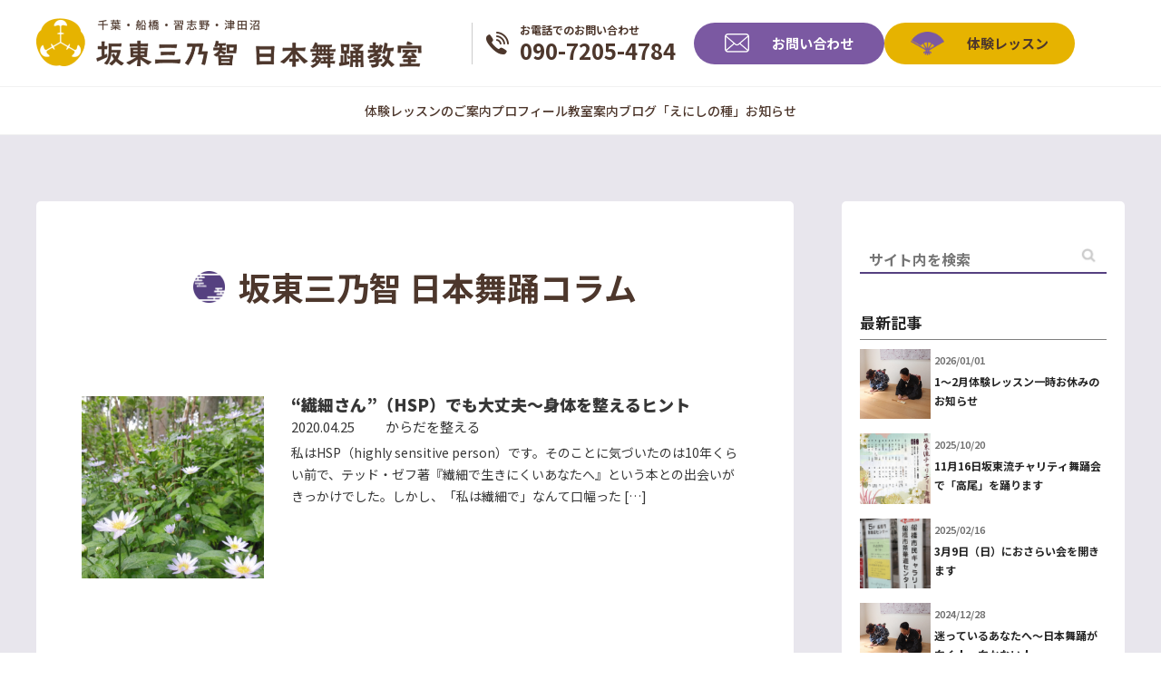

--- FILE ---
content_type: text/html; charset=UTF-8
request_url: https://minotomo-bando.com/tag/%E7%B9%8A%E7%B4%B0%E3%81%95%E3%82%93%EF%BC%8Chsp%EF%BC%8C%E9%87%8E%E5%8F%A3%E6%95%B4%E4%BD%93%EF%BD%A4%E5%86%85%E8%A6%B3/
body_size: 10582
content:
<!-- Header -->
<!doctype html>
<html lang="ja">
<head>
 <title>繊細さん，HSP，野口整体､内観 | 坂東三乃智 日本舞踊教室</title>

		<!-- All in One SEO 4.7.6 - aioseo.com -->
	<meta name="robots" content="max-image-preview:large" />
	<link rel="canonical" href="https://minotomo-bando.com/tag/%e7%b9%8a%e7%b4%b0%e3%81%95%e3%82%93%ef%bc%8chsp%ef%bc%8c%e9%87%8e%e5%8f%a3%e6%95%b4%e4%bd%93%ef%bd%a4%e5%86%85%e8%a6%b3/" />
	<meta name="generator" content="All in One SEO (AIOSEO) 4.7.6" />
		<script type="application/ld+json" class="aioseo-schema">
			{"@context":"https:\/\/schema.org","@graph":[{"@type":"BreadcrumbList","@id":"https:\/\/minotomo-bando.com\/tag\/%E7%B9%8A%E7%B4%B0%E3%81%95%E3%82%93%EF%BC%8Chsp%EF%BC%8C%E9%87%8E%E5%8F%A3%E6%95%B4%E4%BD%93%EF%BD%A4%E5%86%85%E8%A6%B3\/#breadcrumblist","itemListElement":[{"@type":"ListItem","@id":"https:\/\/minotomo-bando.com\/#listItem","position":1,"name":"\u5bb6","item":"https:\/\/minotomo-bando.com\/","nextItem":{"@type":"ListItem","@id":"https:\/\/minotomo-bando.com\/tag\/%e7%b9%8a%e7%b4%b0%e3%81%95%e3%82%93%ef%bc%8chsp%ef%bc%8c%e9%87%8e%e5%8f%a3%e6%95%b4%e4%bd%93%ef%bd%a4%e5%86%85%e8%a6%b3\/#listItem","name":"\u7e4a\u7d30\u3055\u3093\uff0cHSP\uff0c\u91ce\u53e3\u6574\u4f53\uff64\u5185\u89b3"}},{"@type":"ListItem","@id":"https:\/\/minotomo-bando.com\/tag\/%e7%b9%8a%e7%b4%b0%e3%81%95%e3%82%93%ef%bc%8chsp%ef%bc%8c%e9%87%8e%e5%8f%a3%e6%95%b4%e4%bd%93%ef%bd%a4%e5%86%85%e8%a6%b3\/#listItem","position":2,"name":"\u7e4a\u7d30\u3055\u3093\uff0cHSP\uff0c\u91ce\u53e3\u6574\u4f53\uff64\u5185\u89b3","previousItem":{"@type":"ListItem","@id":"https:\/\/minotomo-bando.com\/#listItem","name":"\u5bb6"}}]},{"@type":"CollectionPage","@id":"https:\/\/minotomo-bando.com\/tag\/%E7%B9%8A%E7%B4%B0%E3%81%95%E3%82%93%EF%BC%8Chsp%EF%BC%8C%E9%87%8E%E5%8F%A3%E6%95%B4%E4%BD%93%EF%BD%A4%E5%86%85%E8%A6%B3\/#collectionpage","url":"https:\/\/minotomo-bando.com\/tag\/%E7%B9%8A%E7%B4%B0%E3%81%95%E3%82%93%EF%BC%8Chsp%EF%BC%8C%E9%87%8E%E5%8F%A3%E6%95%B4%E4%BD%93%EF%BD%A4%E5%86%85%E8%A6%B3\/","name":"\u7e4a\u7d30\u3055\u3093\uff0cHSP\uff0c\u91ce\u53e3\u6574\u4f53\uff64\u5185\u89b3 | \u5742\u6771\u4e09\u4e43\u667a \u65e5\u672c\u821e\u8e0a\u6559\u5ba4","inLanguage":"ja","isPartOf":{"@id":"https:\/\/minotomo-bando.com\/#website"},"breadcrumb":{"@id":"https:\/\/minotomo-bando.com\/tag\/%E7%B9%8A%E7%B4%B0%E3%81%95%E3%82%93%EF%BC%8Chsp%EF%BC%8C%E9%87%8E%E5%8F%A3%E6%95%B4%E4%BD%93%EF%BD%A4%E5%86%85%E8%A6%B3\/#breadcrumblist"}},{"@type":"Organization","@id":"https:\/\/minotomo-bando.com\/#organization","name":"\u5742\u6771\u4e09\u4e43\u667a \u65e5\u672c\u821e\u8e0a\u6559\u5ba4","description":"\u5343\u8449\u3001\u8239\u6a4b\u3001\u7fd2\u5fd7\u91ce\u3001\u6d25\u7530\u6cbc\u306e\u65e5\u672c\u821e\u8e0a\u6559\u5ba4","url":"https:\/\/minotomo-bando.com\/"},{"@type":"WebSite","@id":"https:\/\/minotomo-bando.com\/#website","url":"https:\/\/minotomo-bando.com\/","name":"\u5742\u6771\u4e09\u4e43\u667a \u65e5\u672c\u821e\u8e0a\u6559\u5ba4","description":"\u5343\u8449\u3001\u8239\u6a4b\u3001\u7fd2\u5fd7\u91ce\u3001\u6d25\u7530\u6cbc\u306e\u65e5\u672c\u821e\u8e0a\u6559\u5ba4","inLanguage":"ja","publisher":{"@id":"https:\/\/minotomo-bando.com\/#organization"}}]}
		</script>
		<!-- All in One SEO -->

<link rel="alternate" type="application/rss+xml" title="坂東三乃智 日本舞踊教室 &raquo; 繊細さん，HSP，野口整体､内観 タグのフィード" href="https://minotomo-bando.com/tag/%e7%b9%8a%e7%b4%b0%e3%81%95%e3%82%93%ef%bc%8chsp%ef%bc%8c%e9%87%8e%e5%8f%a3%e6%95%b4%e4%bd%93%ef%bd%a4%e5%86%85%e8%a6%b3/feed/" />
<style id='wp-img-auto-sizes-contain-inline-css' type='text/css'>
img:is([sizes=auto i],[sizes^="auto," i]){contain-intrinsic-size:3000px 1500px}
/*# sourceURL=wp-img-auto-sizes-contain-inline-css */
</style>
<style id='wp-emoji-styles-inline-css' type='text/css'>

	img.wp-smiley, img.emoji {
		display: inline !important;
		border: none !important;
		box-shadow: none !important;
		height: 1em !important;
		width: 1em !important;
		margin: 0 0.07em !important;
		vertical-align: -0.1em !important;
		background: none !important;
		padding: 0 !important;
	}
/*# sourceURL=wp-emoji-styles-inline-css */
</style>
<style id='wp-block-library-inline-css' type='text/css'>
:root{--wp-block-synced-color:#7a00df;--wp-block-synced-color--rgb:122,0,223;--wp-bound-block-color:var(--wp-block-synced-color);--wp-editor-canvas-background:#ddd;--wp-admin-theme-color:#007cba;--wp-admin-theme-color--rgb:0,124,186;--wp-admin-theme-color-darker-10:#006ba1;--wp-admin-theme-color-darker-10--rgb:0,107,160.5;--wp-admin-theme-color-darker-20:#005a87;--wp-admin-theme-color-darker-20--rgb:0,90,135;--wp-admin-border-width-focus:2px}@media (min-resolution:192dpi){:root{--wp-admin-border-width-focus:1.5px}}.wp-element-button{cursor:pointer}:root .has-very-light-gray-background-color{background-color:#eee}:root .has-very-dark-gray-background-color{background-color:#313131}:root .has-very-light-gray-color{color:#eee}:root .has-very-dark-gray-color{color:#313131}:root .has-vivid-green-cyan-to-vivid-cyan-blue-gradient-background{background:linear-gradient(135deg,#00d084,#0693e3)}:root .has-purple-crush-gradient-background{background:linear-gradient(135deg,#34e2e4,#4721fb 50%,#ab1dfe)}:root .has-hazy-dawn-gradient-background{background:linear-gradient(135deg,#faaca8,#dad0ec)}:root .has-subdued-olive-gradient-background{background:linear-gradient(135deg,#fafae1,#67a671)}:root .has-atomic-cream-gradient-background{background:linear-gradient(135deg,#fdd79a,#004a59)}:root .has-nightshade-gradient-background{background:linear-gradient(135deg,#330968,#31cdcf)}:root .has-midnight-gradient-background{background:linear-gradient(135deg,#020381,#2874fc)}:root{--wp--preset--font-size--normal:16px;--wp--preset--font-size--huge:42px}.has-regular-font-size{font-size:1em}.has-larger-font-size{font-size:2.625em}.has-normal-font-size{font-size:var(--wp--preset--font-size--normal)}.has-huge-font-size{font-size:var(--wp--preset--font-size--huge)}.has-text-align-center{text-align:center}.has-text-align-left{text-align:left}.has-text-align-right{text-align:right}.has-fit-text{white-space:nowrap!important}#end-resizable-editor-section{display:none}.aligncenter{clear:both}.items-justified-left{justify-content:flex-start}.items-justified-center{justify-content:center}.items-justified-right{justify-content:flex-end}.items-justified-space-between{justify-content:space-between}.screen-reader-text{border:0;clip-path:inset(50%);height:1px;margin:-1px;overflow:hidden;padding:0;position:absolute;width:1px;word-wrap:normal!important}.screen-reader-text:focus{background-color:#ddd;clip-path:none;color:#444;display:block;font-size:1em;height:auto;left:5px;line-height:normal;padding:15px 23px 14px;text-decoration:none;top:5px;width:auto;z-index:100000}html :where(.has-border-color){border-style:solid}html :where([style*=border-top-color]){border-top-style:solid}html :where([style*=border-right-color]){border-right-style:solid}html :where([style*=border-bottom-color]){border-bottom-style:solid}html :where([style*=border-left-color]){border-left-style:solid}html :where([style*=border-width]){border-style:solid}html :where([style*=border-top-width]){border-top-style:solid}html :where([style*=border-right-width]){border-right-style:solid}html :where([style*=border-bottom-width]){border-bottom-style:solid}html :where([style*=border-left-width]){border-left-style:solid}html :where(img[class*=wp-image-]){height:auto;max-width:100%}:where(figure){margin:0 0 1em}html :where(.is-position-sticky){--wp-admin--admin-bar--position-offset:var(--wp-admin--admin-bar--height,0px)}@media screen and (max-width:600px){html :where(.is-position-sticky){--wp-admin--admin-bar--position-offset:0px}}

/*# sourceURL=wp-block-library-inline-css */
</style><style id='wp-block-heading-inline-css' type='text/css'>
h1:where(.wp-block-heading).has-background,h2:where(.wp-block-heading).has-background,h3:where(.wp-block-heading).has-background,h4:where(.wp-block-heading).has-background,h5:where(.wp-block-heading).has-background,h6:where(.wp-block-heading).has-background{padding:1.25em 2.375em}h1.has-text-align-left[style*=writing-mode]:where([style*=vertical-lr]),h1.has-text-align-right[style*=writing-mode]:where([style*=vertical-rl]),h2.has-text-align-left[style*=writing-mode]:where([style*=vertical-lr]),h2.has-text-align-right[style*=writing-mode]:where([style*=vertical-rl]),h3.has-text-align-left[style*=writing-mode]:where([style*=vertical-lr]),h3.has-text-align-right[style*=writing-mode]:where([style*=vertical-rl]),h4.has-text-align-left[style*=writing-mode]:where([style*=vertical-lr]),h4.has-text-align-right[style*=writing-mode]:where([style*=vertical-rl]),h5.has-text-align-left[style*=writing-mode]:where([style*=vertical-lr]),h5.has-text-align-right[style*=writing-mode]:where([style*=vertical-rl]),h6.has-text-align-left[style*=writing-mode]:where([style*=vertical-lr]),h6.has-text-align-right[style*=writing-mode]:where([style*=vertical-rl]){rotate:180deg}
/*# sourceURL=https://minotomo-bando.com/wp-includes/blocks/heading/style.min.css */
</style>
<style id='wp-block-paragraph-inline-css' type='text/css'>
.is-small-text{font-size:.875em}.is-regular-text{font-size:1em}.is-large-text{font-size:2.25em}.is-larger-text{font-size:3em}.has-drop-cap:not(:focus):first-letter{float:left;font-size:8.4em;font-style:normal;font-weight:100;line-height:.68;margin:.05em .1em 0 0;text-transform:uppercase}body.rtl .has-drop-cap:not(:focus):first-letter{float:none;margin-left:.1em}p.has-drop-cap.has-background{overflow:hidden}:root :where(p.has-background){padding:1.25em 2.375em}:where(p.has-text-color:not(.has-link-color)) a{color:inherit}p.has-text-align-left[style*="writing-mode:vertical-lr"],p.has-text-align-right[style*="writing-mode:vertical-rl"]{rotate:180deg}
/*# sourceURL=https://minotomo-bando.com/wp-includes/blocks/paragraph/style.min.css */
</style>
<style id='wp-block-quote-inline-css' type='text/css'>
.wp-block-quote{box-sizing:border-box;overflow-wrap:break-word}.wp-block-quote.is-large:where(:not(.is-style-plain)),.wp-block-quote.is-style-large:where(:not(.is-style-plain)){margin-bottom:1em;padding:0 1em}.wp-block-quote.is-large:where(:not(.is-style-plain)) p,.wp-block-quote.is-style-large:where(:not(.is-style-plain)) p{font-size:1.5em;font-style:italic;line-height:1.6}.wp-block-quote.is-large:where(:not(.is-style-plain)) cite,.wp-block-quote.is-large:where(:not(.is-style-plain)) footer,.wp-block-quote.is-style-large:where(:not(.is-style-plain)) cite,.wp-block-quote.is-style-large:where(:not(.is-style-plain)) footer{font-size:1.125em;text-align:right}.wp-block-quote>cite{display:block}
/*# sourceURL=https://minotomo-bando.com/wp-includes/blocks/quote/style.min.css */
</style>
<style id='global-styles-inline-css' type='text/css'>
:root{--wp--preset--aspect-ratio--square: 1;--wp--preset--aspect-ratio--4-3: 4/3;--wp--preset--aspect-ratio--3-4: 3/4;--wp--preset--aspect-ratio--3-2: 3/2;--wp--preset--aspect-ratio--2-3: 2/3;--wp--preset--aspect-ratio--16-9: 16/9;--wp--preset--aspect-ratio--9-16: 9/16;--wp--preset--color--black: #000000;--wp--preset--color--cyan-bluish-gray: #abb8c3;--wp--preset--color--white: #ffffff;--wp--preset--color--pale-pink: #f78da7;--wp--preset--color--vivid-red: #cf2e2e;--wp--preset--color--luminous-vivid-orange: #ff6900;--wp--preset--color--luminous-vivid-amber: #fcb900;--wp--preset--color--light-green-cyan: #7bdcb5;--wp--preset--color--vivid-green-cyan: #00d084;--wp--preset--color--pale-cyan-blue: #8ed1fc;--wp--preset--color--vivid-cyan-blue: #0693e3;--wp--preset--color--vivid-purple: #9b51e0;--wp--preset--gradient--vivid-cyan-blue-to-vivid-purple: linear-gradient(135deg,rgb(6,147,227) 0%,rgb(155,81,224) 100%);--wp--preset--gradient--light-green-cyan-to-vivid-green-cyan: linear-gradient(135deg,rgb(122,220,180) 0%,rgb(0,208,130) 100%);--wp--preset--gradient--luminous-vivid-amber-to-luminous-vivid-orange: linear-gradient(135deg,rgb(252,185,0) 0%,rgb(255,105,0) 100%);--wp--preset--gradient--luminous-vivid-orange-to-vivid-red: linear-gradient(135deg,rgb(255,105,0) 0%,rgb(207,46,46) 100%);--wp--preset--gradient--very-light-gray-to-cyan-bluish-gray: linear-gradient(135deg,rgb(238,238,238) 0%,rgb(169,184,195) 100%);--wp--preset--gradient--cool-to-warm-spectrum: linear-gradient(135deg,rgb(74,234,220) 0%,rgb(151,120,209) 20%,rgb(207,42,186) 40%,rgb(238,44,130) 60%,rgb(251,105,98) 80%,rgb(254,248,76) 100%);--wp--preset--gradient--blush-light-purple: linear-gradient(135deg,rgb(255,206,236) 0%,rgb(152,150,240) 100%);--wp--preset--gradient--blush-bordeaux: linear-gradient(135deg,rgb(254,205,165) 0%,rgb(254,45,45) 50%,rgb(107,0,62) 100%);--wp--preset--gradient--luminous-dusk: linear-gradient(135deg,rgb(255,203,112) 0%,rgb(199,81,192) 50%,rgb(65,88,208) 100%);--wp--preset--gradient--pale-ocean: linear-gradient(135deg,rgb(255,245,203) 0%,rgb(182,227,212) 50%,rgb(51,167,181) 100%);--wp--preset--gradient--electric-grass: linear-gradient(135deg,rgb(202,248,128) 0%,rgb(113,206,126) 100%);--wp--preset--gradient--midnight: linear-gradient(135deg,rgb(2,3,129) 0%,rgb(40,116,252) 100%);--wp--preset--font-size--small: 13px;--wp--preset--font-size--medium: 20px;--wp--preset--font-size--large: 36px;--wp--preset--font-size--x-large: 42px;--wp--preset--spacing--20: 0.44rem;--wp--preset--spacing--30: 0.67rem;--wp--preset--spacing--40: 1rem;--wp--preset--spacing--50: 1.5rem;--wp--preset--spacing--60: 2.25rem;--wp--preset--spacing--70: 3.38rem;--wp--preset--spacing--80: 5.06rem;--wp--preset--shadow--natural: 6px 6px 9px rgba(0, 0, 0, 0.2);--wp--preset--shadow--deep: 12px 12px 50px rgba(0, 0, 0, 0.4);--wp--preset--shadow--sharp: 6px 6px 0px rgba(0, 0, 0, 0.2);--wp--preset--shadow--outlined: 6px 6px 0px -3px rgb(255, 255, 255), 6px 6px rgb(0, 0, 0);--wp--preset--shadow--crisp: 6px 6px 0px rgb(0, 0, 0);}:where(.is-layout-flex){gap: 0.5em;}:where(.is-layout-grid){gap: 0.5em;}body .is-layout-flex{display: flex;}.is-layout-flex{flex-wrap: wrap;align-items: center;}.is-layout-flex > :is(*, div){margin: 0;}body .is-layout-grid{display: grid;}.is-layout-grid > :is(*, div){margin: 0;}:where(.wp-block-columns.is-layout-flex){gap: 2em;}:where(.wp-block-columns.is-layout-grid){gap: 2em;}:where(.wp-block-post-template.is-layout-flex){gap: 1.25em;}:where(.wp-block-post-template.is-layout-grid){gap: 1.25em;}.has-black-color{color: var(--wp--preset--color--black) !important;}.has-cyan-bluish-gray-color{color: var(--wp--preset--color--cyan-bluish-gray) !important;}.has-white-color{color: var(--wp--preset--color--white) !important;}.has-pale-pink-color{color: var(--wp--preset--color--pale-pink) !important;}.has-vivid-red-color{color: var(--wp--preset--color--vivid-red) !important;}.has-luminous-vivid-orange-color{color: var(--wp--preset--color--luminous-vivid-orange) !important;}.has-luminous-vivid-amber-color{color: var(--wp--preset--color--luminous-vivid-amber) !important;}.has-light-green-cyan-color{color: var(--wp--preset--color--light-green-cyan) !important;}.has-vivid-green-cyan-color{color: var(--wp--preset--color--vivid-green-cyan) !important;}.has-pale-cyan-blue-color{color: var(--wp--preset--color--pale-cyan-blue) !important;}.has-vivid-cyan-blue-color{color: var(--wp--preset--color--vivid-cyan-blue) !important;}.has-vivid-purple-color{color: var(--wp--preset--color--vivid-purple) !important;}.has-black-background-color{background-color: var(--wp--preset--color--black) !important;}.has-cyan-bluish-gray-background-color{background-color: var(--wp--preset--color--cyan-bluish-gray) !important;}.has-white-background-color{background-color: var(--wp--preset--color--white) !important;}.has-pale-pink-background-color{background-color: var(--wp--preset--color--pale-pink) !important;}.has-vivid-red-background-color{background-color: var(--wp--preset--color--vivid-red) !important;}.has-luminous-vivid-orange-background-color{background-color: var(--wp--preset--color--luminous-vivid-orange) !important;}.has-luminous-vivid-amber-background-color{background-color: var(--wp--preset--color--luminous-vivid-amber) !important;}.has-light-green-cyan-background-color{background-color: var(--wp--preset--color--light-green-cyan) !important;}.has-vivid-green-cyan-background-color{background-color: var(--wp--preset--color--vivid-green-cyan) !important;}.has-pale-cyan-blue-background-color{background-color: var(--wp--preset--color--pale-cyan-blue) !important;}.has-vivid-cyan-blue-background-color{background-color: var(--wp--preset--color--vivid-cyan-blue) !important;}.has-vivid-purple-background-color{background-color: var(--wp--preset--color--vivid-purple) !important;}.has-black-border-color{border-color: var(--wp--preset--color--black) !important;}.has-cyan-bluish-gray-border-color{border-color: var(--wp--preset--color--cyan-bluish-gray) !important;}.has-white-border-color{border-color: var(--wp--preset--color--white) !important;}.has-pale-pink-border-color{border-color: var(--wp--preset--color--pale-pink) !important;}.has-vivid-red-border-color{border-color: var(--wp--preset--color--vivid-red) !important;}.has-luminous-vivid-orange-border-color{border-color: var(--wp--preset--color--luminous-vivid-orange) !important;}.has-luminous-vivid-amber-border-color{border-color: var(--wp--preset--color--luminous-vivid-amber) !important;}.has-light-green-cyan-border-color{border-color: var(--wp--preset--color--light-green-cyan) !important;}.has-vivid-green-cyan-border-color{border-color: var(--wp--preset--color--vivid-green-cyan) !important;}.has-pale-cyan-blue-border-color{border-color: var(--wp--preset--color--pale-cyan-blue) !important;}.has-vivid-cyan-blue-border-color{border-color: var(--wp--preset--color--vivid-cyan-blue) !important;}.has-vivid-purple-border-color{border-color: var(--wp--preset--color--vivid-purple) !important;}.has-vivid-cyan-blue-to-vivid-purple-gradient-background{background: var(--wp--preset--gradient--vivid-cyan-blue-to-vivid-purple) !important;}.has-light-green-cyan-to-vivid-green-cyan-gradient-background{background: var(--wp--preset--gradient--light-green-cyan-to-vivid-green-cyan) !important;}.has-luminous-vivid-amber-to-luminous-vivid-orange-gradient-background{background: var(--wp--preset--gradient--luminous-vivid-amber-to-luminous-vivid-orange) !important;}.has-luminous-vivid-orange-to-vivid-red-gradient-background{background: var(--wp--preset--gradient--luminous-vivid-orange-to-vivid-red) !important;}.has-very-light-gray-to-cyan-bluish-gray-gradient-background{background: var(--wp--preset--gradient--very-light-gray-to-cyan-bluish-gray) !important;}.has-cool-to-warm-spectrum-gradient-background{background: var(--wp--preset--gradient--cool-to-warm-spectrum) !important;}.has-blush-light-purple-gradient-background{background: var(--wp--preset--gradient--blush-light-purple) !important;}.has-blush-bordeaux-gradient-background{background: var(--wp--preset--gradient--blush-bordeaux) !important;}.has-luminous-dusk-gradient-background{background: var(--wp--preset--gradient--luminous-dusk) !important;}.has-pale-ocean-gradient-background{background: var(--wp--preset--gradient--pale-ocean) !important;}.has-electric-grass-gradient-background{background: var(--wp--preset--gradient--electric-grass) !important;}.has-midnight-gradient-background{background: var(--wp--preset--gradient--midnight) !important;}.has-small-font-size{font-size: var(--wp--preset--font-size--small) !important;}.has-medium-font-size{font-size: var(--wp--preset--font-size--medium) !important;}.has-large-font-size{font-size: var(--wp--preset--font-size--large) !important;}.has-x-large-font-size{font-size: var(--wp--preset--font-size--x-large) !important;}
/*# sourceURL=global-styles-inline-css */
</style>

<style id='classic-theme-styles-inline-css' type='text/css'>
/*! This file is auto-generated */
.wp-block-button__link{color:#fff;background-color:#32373c;border-radius:9999px;box-shadow:none;text-decoration:none;padding:calc(.667em + 2px) calc(1.333em + 2px);font-size:1.125em}.wp-block-file__button{background:#32373c;color:#fff;text-decoration:none}
/*# sourceURL=/wp-includes/css/classic-themes.min.css */
</style>
<link rel='stylesheet' id='contact-form-7-css' href='https://minotomo-bando.com/wp-content/plugins/contact-form-7/includes/css/styles.css?ver=5.5.3' type='text/css' media='all' />
<link rel="https://api.w.org/" href="https://minotomo-bando.com/wp-json/" /><link rel="alternate" title="JSON" type="application/json" href="https://minotomo-bando.com/wp-json/wp/v2/tags/11" /><link rel="EditURI" type="application/rsd+xml" title="RSD" href="https://minotomo-bando.com/xmlrpc.php?rsd" />
<meta name="generator" content="WordPress 6.9" />
<link rel="icon" href="https://minotomo-bando.com/wp-content/uploads/2020/06/cropped-icon4-1-32x32.png" sizes="32x32" />
<link rel="icon" href="https://minotomo-bando.com/wp-content/uploads/2020/06/cropped-icon4-1-192x192.png" sizes="192x192" />
<link rel="apple-touch-icon" href="https://minotomo-bando.com/wp-content/uploads/2020/06/cropped-icon4-1-180x180.png" />
<meta name="msapplication-TileImage" content="https://minotomo-bando.com/wp-content/uploads/2020/06/cropped-icon4-1-270x270.png" />
 <meta http-equiv="X-UA-Compatible" content="IE=edge">
 <meta http-equiv="Content-type" content="text/html; charset=utf-8">
 <meta name="viewport" content="width=device-width, initial-scale=1">

 <link rel="shortcut icon" href="https://minotomo-bando.com/wp-content/themes/minotomo-bando/favicon.png">
 <link rel="stylesheet" href="https://minotomo-bando.com/wp-content/themes/minotomo-bando/css/style.css" type="text/css" />
 <link rel="stylesheet" href="https://minotomo-bando.com/wp-content/themes/minotomo-bando/css/style-new.css" type="text/css" />
 <link rel="stylesheet" href="https://minotomo-bando.com/wp-content/themes/minotomo-bando/css/hamburgers.min.css" type="text/css" />
 <link rel="stylesheet" href="https://cdnjs.cloudflare.com/ajax/libs/slick-carousel/1.9.0/slick-theme.min.css" type="text/css" />
 <link rel="stylesheet" href="https://cdnjs.cloudflare.com/ajax/libs/slick-carousel/1.9.0/slick.min.css" type="text/css" />
 <link rel="stylesheet" href="https://cdnjs.cloudflare.com/ajax/libs/normalize/8.0.1/normalize.min.css" type="text/css" />
 <link rel="stylesheet" href="https://cdnjs.cloudflare.com/ajax/libs/font-awesome/5.11.2/css/all.css" type="text/css">
 <link rel="stylesheet" href="https://minotomo-bando.com/wp-content/themes/minotomo-bando/css/custom.css" type="text/css">
 
 <style>
  .additional-title {
		color: #554080;
		font-size: 23px;
		font-weight: 900;
		line-height: 34px;
		margin: -80px auto 50px;
		text-align:center
	}
	
	@media only screen and (max-width: 767px) {
  .additional-title {
		font-size: 16px;
		line-height: 28px;
		margin: -30px auto 30px;
	}
}
 </style>


</head>
<body>

<div class="modal">
  <div class="modal-wrapper">
    <nav class="mobile-menu"><ul id="menu-mainmenu" class="menu"><li id="menu-item-558" class="menu-item menu-item-type-post_type menu-item-object-page menu-item-558"><a href="https://minotomo-bando.com/?page_id=310">体験レッスンのご案内</a></li>
<li id="menu-item-48" class="menu-item menu-item-type-post_type menu-item-object-page menu-item-48"><a href="https://minotomo-bando.com/profile/">プロフィール</a></li>
<li id="menu-item-557" class="menu-item menu-item-type-post_type menu-item-object-page menu-item-557"><a href="https://minotomo-bando.com/guide/">教室案内</a></li>
<li id="menu-item-559" class="menu-item menu-item-type-post_type menu-item-object-page menu-item-559"><a href="https://minotomo-bando.com/blog/">ブログ「えにしの種」</a></li>
<li id="menu-item-364" class="menu-item menu-item-type-post_type menu-item-object-page menu-item-364"><a href="https://minotomo-bando.com/notice/">お知らせ</a></li>
</ul></nav>
    <div class="contact">
      <div class="phone">
        <a href="">
          <span>お電話でのお問い合わせ</span>
          090-7205-4784
        </a>
      </div>
      <div class="btns">
        <a href="https://minotomo-bando.com/contact/" class="btn purple__btn">お問い合わせ</a>
        <a href="https://minotomo-bando.com/reason/" class="btn h__btn">体験レッスン</a>
      </div>
    </div>
  </div>
</div>

<div id="main-wrap"> <!-- #main-wrap -->

<header id="headers">
 <div class="header-wrapper">
  <div class="header-contents">
    <div class="upper">
      <div class="logo">
        <a href="https://minotomo-bando.com/">
          <h1>
            <img src="https://minotomo-bando.com/wp-content/themes/minotomo-bando/images/new/common/header_logo.png" alt="">
          </h1>
        </a>
      </div>
      <div class="contact">
        <div class="phone">
          <a href="tel:09072054784">
            <span>お電話でのお問い合わせ</span>
            090-7205-4784
          </a>
        </div>
        <div class="btns">
          <a href="https://minotomo-bando.com/contact" class="btn purple__btn">お問い合わせ</a>
          <a href="https://minotomo-bando.com/reason" class="btn h__btn">体験レッスン</a>
        </div>
      </div>
      <div class="hdr-menu">
        <button class="hamburger hamburger--squeeze" type="button">
            <span class="hamburger-box">
              <span class="hamburger-inner"></span>
            </span>
            <p class="close">CLOSE</p>
        </button>
      </div>
    </div>
    <div class="lower">
    <nav class="header-menu"><ul id="menu-mainmenu-1" class="menu"><li class="menu-item menu-item-type-post_type menu-item-object-page menu-item-558"><a href="https://minotomo-bando.com/?page_id=310">体験レッスンのご案内</a></li>
<li class="menu-item menu-item-type-post_type menu-item-object-page menu-item-48"><a href="https://minotomo-bando.com/profile/">プロフィール</a></li>
<li class="menu-item menu-item-type-post_type menu-item-object-page menu-item-557"><a href="https://minotomo-bando.com/guide/">教室案内</a></li>
<li class="menu-item menu-item-type-post_type menu-item-object-page menu-item-559"><a href="https://minotomo-bando.com/blog/">ブログ「えにしの種」</a></li>
<li class="menu-item menu-item-type-post_type menu-item-object-page menu-item-364"><a href="https://minotomo-bando.com/notice/">お知らせ</a></li>
</ul></nav>    </div>
  </div>
 </div>
</header>
<!-- // End of header -->




<div id="contents-wrap"> <!-- #contents-wrap -->
  <div class="wrapper">
    <div id="main-contents" class="page-articles"> <!-- #main-contents -->

      <h1 class="title">坂東三乃智 日本舞踊コラム</h1>

      <ul class="article-lists">
        
              
                                            <li class="article-lists--item">
                <a href="https://minotomo-bando.com/training/">
                  <figure class="article-cover">
                  <img src="https://minotomo-bando.com/wp-content/uploads/2020/05/2015-yomena-scaled-e1591519274148.jpg" alt="“繊細さん”（HSP）でも大丈夫～身体を整えるヒント">
                  </figure>
                  <h3 class="article-title">“繊細さん”（HSP）でも大丈夫～身体を整えるヒント</h3>
                  <span class="date">2020.04.25</span>
                  <span class="category">からだを整える</span>
                  <p class="article-description">私はHSP（highly sensitive person）です。そのことに気づいたのは10年くらい前で、テッド・ゼフ著『繊細で生きにくいあなたへ』という本との出会いがきっかけでした。しかし、「私は繊細で」なんて口幅った [&hellip;]</p>
                </a>  
              </li>
                            </ul>

            <div class="pager-wrapper">
                <div class="pagination">
                                </div>
            </div>

            
    </div> <!-- // #main-contents -->

    
<aside id="sidebar">
<section class="sidebar-item search-bar">

      <form role="search" method="get" id="searchform" class="searchform" action="https://minotomo-bando.com/">
        <input type="text" name="s" id="s" value="" placeholder="サイト内を検索" />
        <input type="image" alt="Search" src="https://minotomo-bando.com/wp-content/themes/minotomo-bando/images/common/icon_search.png" />
      </form>
    </section>

    <section class="sidebar-item latest" id="latest">
      <h4 class="sidebar-title">最新記事</h4>
      <div class="latest-lists">
        
         
                          <article class="latest-lists--item">
          <a href="https://minotomo-bando.com/taikenoyasumi/">
            <figure class="post-cover">
              <img width="2560" height="1707" src="https://minotomo-bando.com/wp-content/uploads/2024/11/IMG_0638-1-scaled.jpg" class="attachment-post-thumbnail size-post-thumbnail wp-post-image" alt="" decoding="async" loading="lazy" srcset="https://minotomo-bando.com/wp-content/uploads/2024/11/IMG_0638-1-scaled.jpg 2560w, https://minotomo-bando.com/wp-content/uploads/2024/11/IMG_0638-1-500x333.jpg 500w, https://minotomo-bando.com/wp-content/uploads/2024/11/IMG_0638-1-800x533.jpg 800w, https://minotomo-bando.com/wp-content/uploads/2024/11/IMG_0638-1-300x200.jpg 300w, https://minotomo-bando.com/wp-content/uploads/2024/11/IMG_0638-1-768x512.jpg 768w, https://minotomo-bando.com/wp-content/uploads/2024/11/IMG_0638-1-1536x1024.jpg 1536w, https://minotomo-bando.com/wp-content/uploads/2024/11/IMG_0638-1-2048x1365.jpg 2048w" sizes="auto, (max-width: 2560px) 100vw, 2560px" />            </figure>
            <div class="post-detail">
              <span class="post-date">2026/01/01</span>
              <h4 class="post-title">1～2月体験レッスン一時お休みのお知らせ</h4>
            </div>
          </a>
        </article>
        
                          <article class="latest-lists--item">
          <a href="https://minotomo-bando.com/charity2025-2/">
            <figure class="post-cover">
              <img width="1747" height="2560" src="https://minotomo-bando.com/wp-content/uploads/2025/10/坂東流チャリティ舞踊会20251116-scaled.jpg" class="attachment-post-thumbnail size-post-thumbnail wp-post-image" alt="" decoding="async" loading="lazy" srcset="https://minotomo-bando.com/wp-content/uploads/2025/10/坂東流チャリティ舞踊会20251116-scaled.jpg 1747w, https://minotomo-bando.com/wp-content/uploads/2025/10/坂東流チャリティ舞踊会20251116-500x733.jpg 500w, https://minotomo-bando.com/wp-content/uploads/2025/10/坂東流チャリティ舞踊会20251116-800x1172.jpg 800w, https://minotomo-bando.com/wp-content/uploads/2025/10/坂東流チャリティ舞踊会20251116-300x440.jpg 300w, https://minotomo-bando.com/wp-content/uploads/2025/10/坂東流チャリティ舞踊会20251116-768x1125.jpg 768w, https://minotomo-bando.com/wp-content/uploads/2025/10/坂東流チャリティ舞踊会20251116-1048x1536.jpg 1048w, https://minotomo-bando.com/wp-content/uploads/2025/10/坂東流チャリティ舞踊会20251116-1398x2048.jpg 1398w" sizes="auto, (max-width: 1747px) 100vw, 1747px" />            </figure>
            <div class="post-detail">
              <span class="post-date">2025/10/20</span>
              <h4 class="post-title">11月16日坂東流チャリティ舞踊会で「高尾」を踊ります</h4>
            </div>
          </a>
        </article>
        
                          <article class="latest-lists--item">
          <a href="https://minotomo-bando.com/20250309-2/">
            <figure class="post-cover">
              <img width="1707" height="2560" src="https://minotomo-bando.com/wp-content/uploads/2023/07/F001-scaled.jpg" class="attachment-post-thumbnail size-post-thumbnail wp-post-image" alt="" decoding="async" loading="lazy" srcset="https://minotomo-bando.com/wp-content/uploads/2023/07/F001-scaled.jpg 1707w, https://minotomo-bando.com/wp-content/uploads/2023/07/F001-500x750.jpg 500w, https://minotomo-bando.com/wp-content/uploads/2023/07/F001-800x1200.jpg 800w, https://minotomo-bando.com/wp-content/uploads/2023/07/F001-300x450.jpg 300w, https://minotomo-bando.com/wp-content/uploads/2023/07/F001-768x1152.jpg 768w, https://minotomo-bando.com/wp-content/uploads/2023/07/F001-1024x1536.jpg 1024w, https://minotomo-bando.com/wp-content/uploads/2023/07/F001-1365x2048.jpg 1365w" sizes="auto, (max-width: 1707px) 100vw, 1707px" />            </figure>
            <div class="post-detail">
              <span class="post-date">2025/02/16</span>
              <h4 class="post-title">3月9日（日）におさらい会を開きます</h4>
            </div>
          </a>
        </article>
        
                          <article class="latest-lists--item">
          <a href="https://minotomo-bando.com/mayoi/">
            <figure class="post-cover">
              <img width="2560" height="1707" src="https://minotomo-bando.com/wp-content/uploads/2024/11/IMG_0638-scaled.jpg" class="attachment-post-thumbnail size-post-thumbnail wp-post-image" alt="" decoding="async" loading="lazy" srcset="https://minotomo-bando.com/wp-content/uploads/2024/11/IMG_0638-scaled.jpg 2560w, https://minotomo-bando.com/wp-content/uploads/2024/11/IMG_0638-500x333.jpg 500w, https://minotomo-bando.com/wp-content/uploads/2024/11/IMG_0638-800x533.jpg 800w, https://minotomo-bando.com/wp-content/uploads/2024/11/IMG_0638-300x200.jpg 300w, https://minotomo-bando.com/wp-content/uploads/2024/11/IMG_0638-768x512.jpg 768w, https://minotomo-bando.com/wp-content/uploads/2024/11/IMG_0638-1536x1024.jpg 1536w, https://minotomo-bando.com/wp-content/uploads/2024/11/IMG_0638-2048x1365.jpg 2048w" sizes="auto, (max-width: 2560px) 100vw, 2560px" />            </figure>
            <div class="post-detail">
              <span class="post-date">2024/12/28</span>
              <h4 class="post-title">迷っているあなたへ～日本舞踊が向く人、向かない人</h4>
            </div>
          </a>
        </article>
        
                          <article class="latest-lists--item">
          <a href="https://minotomo-bando.com/osaraikitsuke/">
            <figure class="post-cover">
              <img width="2560" height="1707" src="https://minotomo-bando.com/wp-content/uploads/2024/12/osaraikitsuke0-scaled.jpg" class="attachment-post-thumbnail size-post-thumbnail wp-post-image" alt="" decoding="async" loading="lazy" srcset="https://minotomo-bando.com/wp-content/uploads/2024/12/osaraikitsuke0-scaled.jpg 2560w, https://minotomo-bando.com/wp-content/uploads/2024/12/osaraikitsuke0-500x333.jpg 500w, https://minotomo-bando.com/wp-content/uploads/2024/12/osaraikitsuke0-800x533.jpg 800w, https://minotomo-bando.com/wp-content/uploads/2024/12/osaraikitsuke0-300x200.jpg 300w, https://minotomo-bando.com/wp-content/uploads/2024/12/osaraikitsuke0-768x512.jpg 768w, https://minotomo-bando.com/wp-content/uploads/2024/12/osaraikitsuke0-1536x1024.jpg 1536w, https://minotomo-bando.com/wp-content/uploads/2024/12/osaraikitsuke0-2048x1365.jpg 2048w" sizes="auto, (max-width: 2560px) 100vw, 2560px" />            </figure>
            <div class="post-detail">
              <span class="post-date">2024/12/02</span>
              <h4 class="post-title">おさらい会（発表会）の着付け～着付けられる人、着付ける人のポイント</h4>
            </div>
          </a>
        </article>
        
      </div>
    </section>

    <section class="sidebar-item ranking related">
      <h4 class="sidebar-title">アーカイブ</h4>
      	<li><a href='https://minotomo-bando.com/2026/01/'>2026年1月</a></li>
	<li><a href='https://minotomo-bando.com/2025/10/'>2025年10月</a></li>
	<li><a href='https://minotomo-bando.com/2025/02/'>2025年2月</a></li>
	<li><a href='https://minotomo-bando.com/2024/12/'>2024年12月</a></li>
	<li><a href='https://minotomo-bando.com/2024/01/'>2024年1月</a></li>
	<li><a href='https://minotomo-bando.com/2023/07/'>2023年7月</a></li>
	<li><a href='https://minotomo-bando.com/2023/02/'>2023年2月</a></li>
	<li><a href='https://minotomo-bando.com/2022/08/'>2022年8月</a></li>
	<li><a href='https://minotomo-bando.com/2022/06/'>2022年6月</a></li>
	<li><a href='https://minotomo-bando.com/2022/04/'>2022年4月</a></li>
	<li><a href='https://minotomo-bando.com/2022/03/'>2022年3月</a></li>
	<li><a href='https://minotomo-bando.com/2022/01/'>2022年1月</a></li>
	<li><a href='https://minotomo-bando.com/2021/12/'>2021年12月</a></li>
	<li><a href='https://minotomo-bando.com/2021/11/'>2021年11月</a></li>
	<li><a href='https://minotomo-bando.com/2021/10/'>2021年10月</a></li>
	<li><a href='https://minotomo-bando.com/2021/08/'>2021年8月</a></li>
	<li><a href='https://minotomo-bando.com/2021/06/'>2021年6月</a></li>
	<li><a href='https://minotomo-bando.com/2021/04/'>2021年4月</a></li>
	<li><a href='https://minotomo-bando.com/2021/03/'>2021年3月</a></li>
	<li><a href='https://minotomo-bando.com/2021/02/'>2021年2月</a></li>
	<li><a href='https://minotomo-bando.com/2021/01/'>2021年1月</a></li>
	<li><a href='https://minotomo-bando.com/2020/12/'>2020年12月</a></li>
	<li><a href='https://minotomo-bando.com/2020/11/'>2020年11月</a></li>
	<li><a href='https://minotomo-bando.com/2020/10/'>2020年10月</a></li>
	<li><a href='https://minotomo-bando.com/2020/06/'>2020年6月</a></li>
	<li><a href='https://minotomo-bando.com/2020/04/'>2020年4月</a></li>
    </section>

  
</aside>
  </div>
</div> <!-- // #contents-wrap -->

<!-- FOOTER -->

<footer id="footers">
  <div class="footer__contents">
    <div class="footer__upper">
      <figure class="footer__logo">
        <img src="https://minotomo-bando.com/wp-content/themes/minotomo-bando/images/new/common/footer_logo.png" alt="">
      </figure>
      <!-- <p class="footer__desc">
      坂東三乃智日本舞踊教室は千葉県船橋市の日本舞踊教室です。芸は身を助く。日本舞踊を通じて、忙しい現代では難しい、生活のなかで丁寧であること、手間をかけることをリスペクトできる、大人の女性を目指しませんか？
      </p> -->
    </div>
    <div class="footer__lower">
    <nav class="footer-menu-container"><ul id="menu-mainmenu-2" class="footer-menu-class"><li class="menu-item menu-item-type-post_type menu-item-object-page menu-item-558"><a href="https://minotomo-bando.com/?page_id=310">体験レッスンのご案内</a></li>
<li class="menu-item menu-item-type-post_type menu-item-object-page menu-item-48"><a href="https://minotomo-bando.com/profile/">プロフィール</a></li>
<li class="menu-item menu-item-type-post_type menu-item-object-page menu-item-557"><a href="https://minotomo-bando.com/guide/">教室案内</a></li>
<li class="menu-item menu-item-type-post_type menu-item-object-page menu-item-559"><a href="https://minotomo-bando.com/blog/">ブログ「えにしの種」</a></li>
<li class="menu-item menu-item-type-post_type menu-item-object-page menu-item-364"><a href="https://minotomo-bando.com/notice/">お知らせ</a></li>
</ul></nav>      <p class="copyright">
        <span>Copyright© 坂東三乃智 日本舞踊教室, </span>
        <span>2024 AllRights Reserved.</span>
      </p>
    </div>
  </div>
</footer>
</div> <!-- // #main-wrap -->

<script src="https://code.jquery.com/jquery-3.4.1.min.js" integrity="sha256-CSXorXvZcTkaix6Yvo6HppcZGetbYMGWSFlBw8HfCJo=" crossorigin="anonymous"></script>
<script src="https://code.jquery.com/jquery-3.4.1.min.js" integrity="sha256-CSXorXvZcTkaix6Yvo6HppcZGetbYMGWSFlBw8HfCJo=" crossorigin="anonymous"></script>
<script src="https://cdnjs.cloudflare.com/ajax/libs/slick-carousel/1.9.0/slick.min.js" ></script>
<script src="https://minotomo-bando.com/wp-content/themes/minotomo-bando/js/main.js"></script>

<script type="speculationrules">
{"prefetch":[{"source":"document","where":{"and":[{"href_matches":"/*"},{"not":{"href_matches":["/wp-*.php","/wp-admin/*","/wp-content/uploads/*","/wp-content/*","/wp-content/plugins/*","/wp-content/themes/minotomo-bando/*","/*\\?(.+)"]}},{"not":{"selector_matches":"a[rel~=\"nofollow\"]"}},{"not":{"selector_matches":".no-prefetch, .no-prefetch a"}}]},"eagerness":"conservative"}]}
</script>
<!-- User Heat Tag -->
<script type="text/javascript">
(function(add, cla){window['UserHeatTag']=cla;window[cla]=window[cla]||function(){(window[cla].q=window[cla].q||[]).push(arguments)},window[cla].l=1*new Date();var ul=document.createElement('script');var tag = document.getElementsByTagName('script')[0];ul.async=1;ul.src=add;tag.parentNode.insertBefore(ul,tag);})('//uh.nakanohito.jp/uhj2/uh.js', '_uhtracker');_uhtracker({id:'uh9gOiV6u3'});
</script>
<!-- End User Heat Tag --><script type="text/javascript" src="https://minotomo-bando.com/wp-includes/js/dist/vendor/wp-polyfill.min.js?ver=3.15.0" id="wp-polyfill-js"></script>
<script type="text/javascript" id="contact-form-7-js-extra">
/* <![CDATA[ */
var wpcf7 = {"api":{"root":"https://minotomo-bando.com/wp-json/","namespace":"contact-form-7/v1"}};
//# sourceURL=contact-form-7-js-extra
/* ]]> */
</script>
<script type="text/javascript" src="https://minotomo-bando.com/wp-content/plugins/contact-form-7/includes/js/index.js?ver=5.5.3" id="contact-form-7-js"></script>
<script id="wp-emoji-settings" type="application/json">
{"baseUrl":"https://s.w.org/images/core/emoji/17.0.2/72x72/","ext":".png","svgUrl":"https://s.w.org/images/core/emoji/17.0.2/svg/","svgExt":".svg","source":{"concatemoji":"https://minotomo-bando.com/wp-includes/js/wp-emoji-release.min.js?ver=6.9"}}
</script>
<script type="module">
/* <![CDATA[ */
/*! This file is auto-generated */
const a=JSON.parse(document.getElementById("wp-emoji-settings").textContent),o=(window._wpemojiSettings=a,"wpEmojiSettingsSupports"),s=["flag","emoji"];function i(e){try{var t={supportTests:e,timestamp:(new Date).valueOf()};sessionStorage.setItem(o,JSON.stringify(t))}catch(e){}}function c(e,t,n){e.clearRect(0,0,e.canvas.width,e.canvas.height),e.fillText(t,0,0);t=new Uint32Array(e.getImageData(0,0,e.canvas.width,e.canvas.height).data);e.clearRect(0,0,e.canvas.width,e.canvas.height),e.fillText(n,0,0);const a=new Uint32Array(e.getImageData(0,0,e.canvas.width,e.canvas.height).data);return t.every((e,t)=>e===a[t])}function p(e,t){e.clearRect(0,0,e.canvas.width,e.canvas.height),e.fillText(t,0,0);var n=e.getImageData(16,16,1,1);for(let e=0;e<n.data.length;e++)if(0!==n.data[e])return!1;return!0}function u(e,t,n,a){switch(t){case"flag":return n(e,"\ud83c\udff3\ufe0f\u200d\u26a7\ufe0f","\ud83c\udff3\ufe0f\u200b\u26a7\ufe0f")?!1:!n(e,"\ud83c\udde8\ud83c\uddf6","\ud83c\udde8\u200b\ud83c\uddf6")&&!n(e,"\ud83c\udff4\udb40\udc67\udb40\udc62\udb40\udc65\udb40\udc6e\udb40\udc67\udb40\udc7f","\ud83c\udff4\u200b\udb40\udc67\u200b\udb40\udc62\u200b\udb40\udc65\u200b\udb40\udc6e\u200b\udb40\udc67\u200b\udb40\udc7f");case"emoji":return!a(e,"\ud83e\u1fac8")}return!1}function f(e,t,n,a){let r;const o=(r="undefined"!=typeof WorkerGlobalScope&&self instanceof WorkerGlobalScope?new OffscreenCanvas(300,150):document.createElement("canvas")).getContext("2d",{willReadFrequently:!0}),s=(o.textBaseline="top",o.font="600 32px Arial",{});return e.forEach(e=>{s[e]=t(o,e,n,a)}),s}function r(e){var t=document.createElement("script");t.src=e,t.defer=!0,document.head.appendChild(t)}a.supports={everything:!0,everythingExceptFlag:!0},new Promise(t=>{let n=function(){try{var e=JSON.parse(sessionStorage.getItem(o));if("object"==typeof e&&"number"==typeof e.timestamp&&(new Date).valueOf()<e.timestamp+604800&&"object"==typeof e.supportTests)return e.supportTests}catch(e){}return null}();if(!n){if("undefined"!=typeof Worker&&"undefined"!=typeof OffscreenCanvas&&"undefined"!=typeof URL&&URL.createObjectURL&&"undefined"!=typeof Blob)try{var e="postMessage("+f.toString()+"("+[JSON.stringify(s),u.toString(),c.toString(),p.toString()].join(",")+"));",a=new Blob([e],{type:"text/javascript"});const r=new Worker(URL.createObjectURL(a),{name:"wpTestEmojiSupports"});return void(r.onmessage=e=>{i(n=e.data),r.terminate(),t(n)})}catch(e){}i(n=f(s,u,c,p))}t(n)}).then(e=>{for(const n in e)a.supports[n]=e[n],a.supports.everything=a.supports.everything&&a.supports[n],"flag"!==n&&(a.supports.everythingExceptFlag=a.supports.everythingExceptFlag&&a.supports[n]);var t;a.supports.everythingExceptFlag=a.supports.everythingExceptFlag&&!a.supports.flag,a.supports.everything||((t=a.source||{}).concatemoji?r(t.concatemoji):t.wpemoji&&t.twemoji&&(r(t.twemoji),r(t.wpemoji)))});
//# sourceURL=https://minotomo-bando.com/wp-includes/js/wp-emoji-loader.min.js
/* ]]> */
</script>
</body>
</html>
<!-- // FOOTER -->


--- FILE ---
content_type: text/css
request_url: https://minotomo-bando.com/wp-content/themes/minotomo-bando/css/style.css
body_size: 10348
content:
@import url("https://fonts.googleapis.com/css?family=Nunito|Arvo:400,700|Open+Sans:400,700");@import url("https://fonts.googleapis.com/css2?family=Noto+Serif+JP:wght@200;300;400;500;600;700;900&display=swap");@import url("https://fonts.googleapis.com/css2?family=Noto+Sans:ital,wght@0,100;0,200;0,300;0,400;0,500;0,600;0,700;0,800;0,900;1,100;1,200;1,300;1,400;1,500;1,600;1,700;1,800;1,900&display=swap");@import url("https://fonts.googleapis.com/css2?family=Noto+Sans+JP:wght@100..900&display=swap");body,*{font-family:"Noto Sans JP",serif;outline:none !important}*{-webkit-box-sizing:border-box;-moz-box-sizing:border-box;-ms-box-sizing:border-box;-o-box-sizing:border-box;box-sizing:border-box;-webkit-tap-highlight-color:rgba(0,0,0,0);-moz-tap-highlight-color:rgba(0,0,0,0)}html{-webkit-box-sizing:border-box;-moz-box-sizing:border-box;-ms-box-sizing:border-box;-o-box-sizing:border-box;box-sizing:border-box;font-size:100%;overflow-x:hidden}body{-webkit-background-size:cover;-moz-background-size:cover;-ms-background-size:cover;-o-background-size:cover;background-size:cover;background-color:#fff;background-attachment:fixed;background-position:center;background-size:cover;background-repeat:no-repeat;color:#000;font-family:"Noto Sans JP",serif;margin:0;position:relative;width:100%}button{border:none;cursor:pointer}ul{margin:0;padding:0}a{color:inherit;text-decoration:none}a:active,a:focus{color:inherit;cursor:pointer;font-family:inherit;text-decoration:none !important}.hoverable a:hover{color:inherit;cursor:pointer;font-family:inherit;text-decoration:none !important;cursor:pointer}legend{color:#000}ol,ul{list-style:none}*{text-decoration:none}caption,th{text-align:left}sup{vertical-align:text-top}img{display:block;border:none !important}sub{vertical-align:text-bottom}input,textarea,select{*font-size:100%}a{color:inherit;text-decoration:none}textarea{outline:none;resize:none}abbr,acronym{border:0;font-variant:normal}h1,h2,h3,h4,h5,h6{font-size:100%;font-weight:normal}table{border-collapse:collapse;border-spacing:0}fieldset,img{border:0}input,textarea,select{font-family:inherit;font-size:inherit;font-weight:inherit}address,caption,cite,code,dfn,th,var{font-style:normal;font-weight:normal}q:before,q:after{content:''}article,aside,details,figcaption,figure,footer,header,hgroup,menu,nav,section{display:block}html,body,div,dl,dt,dd,ul,ol,li,h1,h2,h3,h4,h5,h6,pre,code,form,fieldset,legend,input,textarea,p,a,blockquote,figure{margin:0;padding:0}/*! normalize.css v8.0.0 | MIT License | github.com/necolas/normalize.css */html{line-height:1.15;-webkit-text-size-adjust:100%}body{margin:0}h1{font-size:2em;margin:0.67em 0}hr{box-sizing:content-box;height:0;overflow:visible}pre{font-family:monospace, monospace;font-size:1em}a{background-color:transparent}abbr[title]{border-bottom:none;text-decoration:underline;text-decoration:underline dotted}b,strong{font-weight:bolder}code,kbd,samp{font-family:monospace, monospace;font-size:1em}small{font-size:80%}sub,sup{font-size:75%;line-height:0;position:relative;vertical-align:baseline}sub{bottom:-0.25em}sup{top:-0.5em}img{border-style:none}button,input,optgroup,select,textarea{font-family:inherit;font-size:100%;line-height:1.15;margin:0}button,input{overflow:visible}button,select{text-transform:none}button,[type="button"],[type="reset"],[type="submit"]{-webkit-appearance:button}button::-moz-focus-inner,[type="button"]::-moz-focus-inner,[type="reset"]::-moz-focus-inner,[type="submit"]::-moz-focus-inner{border-style:none;padding:0}button:-moz-focusring,[type="button"]:-moz-focusring,[type="reset"]:-moz-focusring,[type="submit"]:-moz-focusring{outline:1px dotted ButtonText}fieldset{padding:0.35em 0.75em 0.625em}legend{box-sizing:border-box;color:inherit;display:table;max-width:100%;padding:0;white-space:normal}progress{vertical-align:baseline}textarea{overflow:auto}[type="checkbox"],[type="radio"]{box-sizing:border-box;padding:0}[type="number"]::-webkit-inner-spin-button,[type="number"]::-webkit-outer-spin-button{height:auto}[type="search"]{-webkit-appearance:textfield;outline-offset:-2px}[type="search"]::-webkit-search-decoration{-webkit-appearance:none}::-webkit-file-upload-button{-webkit-appearance:button;font:inherit}details{display:block}summary{display:list-item}template{display:none}[hidden]{display:none}#header{border-top:6px solid #554080;padding:30px 0 25px 0;position:relative;-webkit-box-shadow:0px 5px 5px 0px rgba(0,0,0,0.2);-moz-box-shadow:0px 5px 5px 0px rgba(0,0,0,0.2);box-shadow:0px 5px 5px 0px rgba(0,0,0,0.2)}@media only screen and (max-width: 60em){#header{border-top:3px solid #554080;height:80px;padding:0 30px}}@media only screen and (max-width: 47.9375em){#header{border-top:1.5px solid #554080;height:40px;padding:0 10px}}#header .header-contents{display:block;margin:0 auto;width:1220px}@media only screen and (max-width: 64em){#header .header-contents{width:98%}}@media only screen and (max-width: 60em){#header .header-contents{width:100%}}@media only screen and (max-width: 47.9375em){#header .header-contents{width:100%}}#header .header-contents .upper{display:block;overflow:hidden}#header .header-contents .upper .logo{display:block;float:left;margin:0;padding:0;position:relative;overflow:hidden}@media only screen and (max-width: 60em){#header .header-contents .upper .logo{top:15px}}@media only screen and (max-width: 47.9375em){#header .header-contents .upper .logo{top:-2px}}#header .header-contents .upper .logo .icon,#header .header-contents .upper .logo .text{display:inline-block;font-size:0;vertical-align:middle}#header .header-contents .upper .logo .icon{height:auto;width:55px}@media only screen and (max-width: 60em){#header .header-contents .upper .logo .icon{width:45px}}@media only screen and (max-width: 47.9375em){#header .header-contents .upper .logo .icon{width:22.5px}}#header .header-contents .upper .logo .icon img{width:100%}#header .header-contents .upper .logo .text span,#header .header-contents .upper .logo .text p{color:#373737;display:block;line-height:100%}#header .header-contents .upper .logo .text span{font-size:14px;margin-bottom:10px}@media only screen and (max-width: 60em){#header .header-contents .upper .logo .text span{font-size:14px;margin-bottom:10px}}@media only screen and (max-width: 47.9375em){#header .header-contents .upper .logo .text span{font-size:7px;margin-bottom:5px}}#header .header-contents .upper .logo .text p{font-size:25px;font-weight:bold}@media only screen and (max-width: 60em){#header .header-contents .upper .logo .text p{font-size:25px}}@media only screen and (max-width: 47.9375em){#header .header-contents .upper .logo .text p{font-size:12.5px}}#header .header-contents .upper .buttons{align-items:center;display:flex;float:right;justify-content:center;overflow:hidden}#header .header-contents .upper .buttons a{color:#fff;display:inline-block;float:left;margin-right:15px;padding:15px;vertical-align:middle}@media only screen and (max-width: 60em){#header .header-contents .upper .buttons a{top:-2px}}@media only screen and (max-width: 47.9375em){#header .header-contents .upper .buttons a{margin-right:0;padding:0}}#header .header-contents .upper .buttons a:hover{opacity:.8}#header .header-contents .upper .buttons a:before{background-repeat:no-repeat;background-size:100% 100%;content:'';display:inline-block;height:20px;margin-right:10px;vertical-align:middle;width:20px}#header .header-contents .upper .buttons a.trial{border:1px solid red}#header .header-contents .upper .buttons a span{font-size:15px;font-weight:bold}@media only screen and (max-width: 60em){#header .header-contents .upper .buttons a span{font-size:14px}}@media only screen and (max-width: 47.9375em){#header .header-contents .upper .buttons a span{font-size:7px}}#header .header-contents .upper .buttons a p{font-size:21px;font-weight:bold;line-height:1.4;text-align:center}@media only screen and (max-width: 60em){#header .header-contents .upper .buttons a p{font-size:20px}}@media only screen and (max-width: 47.9375em){#header .header-contents .upper .buttons a p{font-size:10px}}#header .header-contents .upper .buttons a:nth-child(1){color:#262626;background-color:transparent;padding:0;overflow:hidden}#header .header-contents .upper .buttons a:nth-child(1):before{background-color:#013d6d;background-image:url("../images/common/icon-mobile.png");border-radius:50%;float:left;height:39px;margin-top:3px;width:39px}@media only screen and (max-width: 60em){#header .header-contents .upper .buttons a:nth-child(1):before{height:37px;width:37px}}@media only screen and (max-width: 47.9375em){#header .header-contents .upper .buttons a:nth-child(1):before{height:18.5px;width:18.5px;margin-top:10px}}#header .header-contents .upper .buttons a:nth-child(2){align-items:center;background-color:#554080;display:flex;justify-content:center}@media only screen and (max-width: 60em){#header .header-contents .upper .buttons a:nth-child(2){display:none}}@media only screen and (max-width: 47.9375em){#header .header-contents .upper .buttons a:nth-child(2){display:none}}#header .header-contents .upper .buttons a:nth-child(2):before{background-image:url("../images/common/icon-fan.png");height:20px;width:28px}#header .header-contents .upper .buttons a:nth-child(3){align-items:center;background-color:#c29d1d;display:flex;justify-content:center;margin-right:0}@media only screen and (max-width: 60em){#header .header-contents .upper .buttons a:nth-child(3){display:none}}@media only screen and (max-width: 47.9375em){#header .header-contents .upper .buttons a:nth-child(3){display:none}}#header .header-contents .upper .buttons a:nth-child(3):before{background-image:url("../images/common/icon-mail.png");height:16px;width:24.5px}#header .header-contents .upper .hamburger{display:none;padding:0;position:relative}@media only screen and (max-width: 60em){#header .header-contents .upper .hamburger{display:block;margin-left:20px;top:0px}}@media only screen and (max-width: 47.9375em){#header .header-contents .upper .hamburger{display:block;margin-left:10px;top:6px}}@media only screen and (max-width: 60em){#header .header-contents .upper .hamburger .hamburger-box{height:48px;width:48px}}@media only screen and (max-width: 47.9375em){#header .header-contents .upper .hamburger .hamburger-box{height:24px;width:24px}}@media only screen and (max-width: 60em){#header .header-contents .upper .hamburger .hamburger-box .hamburger-inner,#header .header-contents .upper .hamburger .hamburger-box .hamburger-inner:before,#header .header-contents .upper .hamburger .hamburger-box .hamburger-inner:after{height:3px;width:48px}}@media only screen and (max-width: 47.9375em){#header .header-contents .upper .hamburger .hamburger-box .hamburger-inner,#header .header-contents .upper .hamburger .hamburger-box .hamburger-inner:before,#header .header-contents .upper .hamburger .hamburger-box .hamburger-inner:after{height:1.5px;width:24px}}@media only screen and (max-width: 60em){#header .header-contents .upper .hamburger .hamburger-box .hamburger-inner:before{top:-10px}}@media only screen and (max-width: 47.9375em){#header .header-contents .upper .hamburger .hamburger-box .hamburger-inner:before{top:-5px}}@media only screen and (max-width: 60em){#header .header-contents .upper .hamburger .hamburger-box .hamburger-inner:after{bottom:-10px}}@media only screen and (max-width: 47.9375em){#header .header-contents .upper .hamburger .hamburger-box .hamburger-inner:after{bottom:-5px}}@media only screen and (max-width: 60em){#header .header-contents .upper .hamburger .hamburger-box .hamburger-inner:before{top:-10px}}@media only screen and (max-width: 47.9375em){#header .header-contents .upper .hamburger .hamburger-box .hamburger-inner:before{top:-5px}}#header .header-contents .upper .hamburger--squeeze.is-active .hamburger-inner:before{top:0 !important}#header .header-contents .upper .hamburger--squeeze.is-active .hamburger-inner:after{bottom:0 !important}#header .header-contents .lower .header-nav{display:table;margin:33px auto 0}@media only screen and (max-width: 60em){#header .header-contents .lower .header-nav{display:none}}@media only screen and (max-width: 47.9375em){#header .header-contents .lower .header-nav{display:none}}#header .header-contents .lower .header-nav .menu-item{display:inline;margin-right:50px}#header .header-contents .lower .header-nav .menu-item:last-child{margin-right:0}#header .header-contents .lower .header-nav .menu-item a{color:#373737;font-size:15px;line-height:100%}#header .header-contents .lower .header-nav .menu-item a:hover{text-decoration:underline}.modal{background-image:url("../images/bg-message.jpg");background-size:1000px 100%;background-position:center;background-repeat:no-repeat;display:block;max-height:0;height:100vh;position:fixed;width:100%;z-index:100;opacity:0;-webkit-transition:max-height .8s;-moz-transition:max-height .8s;-ms-transition:max-height .8s;-o-transition:max-height .8s;transition:max-height .8s}@media only screen and (max-width: 60em){.modal{top:80px}}@media only screen and (max-width: 47.9375em){.modal{top:40px}}.modal.is-active{-webkit-transition:max-height .8s;-moz-transition:max-height .8s;-ms-transition:max-height .8s;-o-transition:max-height .8s;transition:max-height .8s;max-height:100vh;opacity:1;height:100vh}.modal.is-active .menu-lists,.modal.is-active .nav-container{opacity:1;visibility:visible;-webkit-transition:visibility .8s, opacity 1s;-moz-transition:visibility .8s, opacity 1s;-ms-transition:visibility .8s, opacity 1s;-o-transition:visibility .8s, opacity 1s;transition:visibility .8s, opacity 1s}.modal.is-active .button{opacity:1;visibility:visible;-webkit-transition:visibility .8s, opacity 1s;-moz-transition:visibility .8s, opacity 1s;-ms-transition:visibility .8s, opacity 1s;-o-transition:visibility .8s, opacity 1s;transition:visibility .8s, opacity 1s}.modal .menu-lists,.modal .nav-container{display:block;margin:50px auto;opacity:0;visibility:hidden;-webkit-transition:visibility .8s, opacity 1s;-moz-transition:visibility .8s, opacity 1s;-ms-transition:visibility .8s, opacity 1s;-o-transition:visibility .8s, opacity 1s;transition:visibility .8s, opacity 1s}.modal .menu-lists .menu-item,.modal .nav-container .menu-item{color:#fff;text-align:center;margin-bottom:25px}@media only screen and (max-width: 60em){.modal .menu-lists .menu-item,.modal .nav-container .menu-item{font-size:32px}}@media only screen and (max-width: 47.9375em){.modal .menu-lists .menu-item,.modal .nav-container .menu-item{font-size:16px}}.modal .button{display:table;margin:0 auto;overflow:hidden;opacity:0;visibility:hidden;-webkit-transition:visibility .8s, opacity 1s;-moz-transition:visibility .8s, opacity 1s;-ms-transition:visibility .8s, opacity 1s;-o-transition:visibility .8s, opacity 1s;transition:visibility .8s, opacity 1s}.modal .button .btn{color:#fff;display:inline-block;margin-right:15px;padding:15px;transition:.3s;vertical-align:middle}.modal .button .btn:hover{opacity:.8}.modal .button .btn:before{background-repeat:no-repeat;background-size:100% 100%;content:'';display:inline-block;height:20px;margin-right:10px;vertical-align:middle;width:20px}.modal .button .btn.trial{background-color:#554080}.modal .button .btn.trial:before{background-image:url("../images/common/icon-fan.png");height:20px;width:28px}.modal .button .btn.mail{background-color:#c29d1d;margin-right:0}.modal .button .btn.mail:before{background-image:url("../images/common/icon-mail.png");height:16px;width:24.5px}html.is-active,body.is-active{overflow-y:hidden}@media only screen and (max-width: 64em){html,body{overflow-x:hidden}}@media only screen and (max-width: 47.9375em){html,body{overflow-x:hidden}}.wrapper{display:block;margin:0 auto;position:relative;width:1180px}@media only screen and (max-width: 64em){.wrapper{width:95%}}@media only screen and (max-width: 47.9375em){.wrapper{width:95%}}#contents-wrap{background-color:#e8e6ed;overflow:hidden}#main-contents{background-color:#fff;border-radius:5px}.title{color:#373737;display:block;font-size:25px;font-weight:bold;text-align:center}@media only screen and (max-width: 47.9375em){.title{font-size:18px}}.banner{display:block;position:relative;margin:0 auto}@media only screen and (max-width: 47.9375em){.banner{padding-top:0}}.banner .banner-cover{display:block;height:601.5px;width:100%}@media only screen and (max-width: 64em){.banner .banner-cover{height:auto}}@media only screen and (max-width: 47.9375em){.banner .banner-cover{height:auto}}.banner .banner-cover img{height:100%;object-fit:cover;width:100%}.banner .banner-cover img.pc{display:block}@media only screen and (max-width: 47.9375em){.banner .banner-cover img.pc{display:none}}.banner .banner-cover img.sp{display:none}@media only screen and (max-width: 47.9375em){.banner .banner-cover img.sp{display:block}}.pager-wrapper .pagination{display:table;margin:0 auto}.pager-wrapper .pagination .page-numbers{background-color:#554080;border-radius:50%;display:inline-block;color:#fff;font-size:14px;height:38.5px;line-height:38.5px;margin-right:17px;text-align:center;transition:.3s;vertical-align:middle;width:38.5px}.pager-wrapper .pagination .page-numbers.current{background-color:#80759d}.pager-wrapper .pagination .page-numbers.dots{color:#373737;background-color:transparent}.pager-wrapper .pagination .page-numbers.next,.pager-wrapper .pagination .page-numbers.prev{font-weight:900;font-family:'Font Awesome\ 5 Free' !important}.pager-wrapper .pagination .page-numbers:hover{opacity:.8}.pager-wrapper .pagination .page-numbers:last-child{margin-right:0}#sidebar{background-color:#fff;border-radius:5px;float:right;margin:72.5px auto;padding:50px 20px 100px;width:312px}@media only screen and (max-width: 64em){#sidebar{margin:52.5px auto}}@media only screen and (max-width: 60em){#sidebar{width:100%}}@media only screen and (max-width: 47.9375em){#sidebar{margin:52.5px auto;padding:50px 20px;width:100%}}#sidebar .sidebar-item{display:block;margin-bottom:45px;overflow:hidden;padding:0;position:relative}#sidebar .sidebar-item .sidebar-title{border-bottom:1px solid #7f7f7f;color:#242424;font-size:17px;font-weight:bold;line-height:100%;margin-bottom:10px;padding-bottom:10px}#sidebar .sidebar-item li{line-height:1.7}#sidebar .sidebar-item.search-bar input[type="text"]{border:0;border-bottom:2px solid #554080;color:#7e7e7e;display:inline-block;float:left;font-size:16px;font-weight:bold;height:30px;line-height:30px;padding:0 10px 0 10px;outline:0;width:100%}@media only screen and (max-width: 64em){#sidebar .sidebar-item.search-bar input[type="text"]{height:50px;line-height:50px;width:93%}}@media only screen and (max-width: 47.9375em){#sidebar .sidebar-item.search-bar input[type="text"]{height:40px;line-height:40px;width:86%}}#sidebar .sidebar-item.search-bar input[type="image"]{display:inline-block;height:22.5px;position:absolute;right:5px;width:26.5px}@media only screen and (max-width: 64em){#sidebar .sidebar-item.search-bar input[type="image"]{height:50px;line-height:50px;width:50px}}@media only screen and (max-width: 47.9375em){#sidebar .sidebar-item.search-bar input[type="image"]{height:40px;line-height:40px;width:40px}}#sidebar .sidebar-item.ranking{display:none}@media only screen and (max-width: 47.9375em){#sidebar .sidebar-item.ranking{display:block}}#sidebar .sidebar-item.ranking.related{display:block}@media only screen and (max-width: 47.9375em){#sidebar .sidebar-item.ranking.related{display:none}}#sidebar .sidebar-item.ranking .wpp-list .ranking-lists--item{display:block;margin-bottom:16px;overflow:hidden;padding:0;position:relative;transition:.3s}#sidebar .sidebar-item.ranking .wpp-list .ranking-lists--item:last-child{margin-bottom:0}#sidebar .sidebar-item.ranking .wpp-list .ranking-lists--item:nth-child(1) .post-cover:before{content:'1'}#sidebar .sidebar-item.ranking .wpp-list .ranking-lists--item:nth-child(2) .post-cover:before{content:'2'}#sidebar .sidebar-item.ranking .wpp-list .ranking-lists--item:nth-child(3) .post-cover:before{content:'3'}#sidebar .sidebar-item.ranking .wpp-list .ranking-lists--item:nth-child(4) .post-cover:before{content:'4'}#sidebar .sidebar-item.ranking .wpp-list .ranking-lists--item:nth-child(5) .post-cover:before{content:'5'}#sidebar .sidebar-item.ranking .wpp-list .ranking-lists--item:hover{opacity:.8}#sidebar .sidebar-item.ranking .wpp-list .ranking-lists--item .post-cover{display:block;float:left;height:77.5px;overflow:hidden;position:relative;width:77.5px}#sidebar .sidebar-item.ranking .wpp-list .ranking-lists--item .post-cover:before{background-color:#000;color:#fff;display:none;font-family:'Montserrat', sans-serif !important;font-size:12px;font-weight:700;height:22.5px;left:0;line-height:22.5px;position:absolute;text-align:center;top:0;width:22.5px}#sidebar .sidebar-item.ranking .wpp-list .ranking-lists--item .post-cover img{display:block;height:100%;object-fit:contain;width:100%}#sidebar .sidebar-item.ranking .wpp-list .ranking-lists--item .post-detail{display:block;float:right;width:190px}@media only screen and (max-width: 64em){#sidebar .sidebar-item.ranking .wpp-list .ranking-lists--item .post-detail{margin-left:30px;float:left;width:80%}}@media only screen and (max-width: 47.9375em){#sidebar .sidebar-item.ranking .wpp-list .ranking-lists--item .post-detail{margin-left:20px;float:left;width:70%}}@media only screen and (max-width: 23.75em){#sidebar .sidebar-item.ranking .wpp-list .ranking-lists--item .post-detail{margin-left:20px;float:left;width:65%}}#sidebar .sidebar-item.ranking .wpp-list .ranking-lists--item .post-detail .post-category{align-items:center;display:inline-block;font-size:10px;font-weight:300;margin-left:0;margin-bottom:5px;justify-content:center;color:#fff;height:20px;line-height:20px;padding:0 10px;text-align:center}@media only screen and (max-width: 47.9375em){#sidebar .sidebar-item.ranking .wpp-list .ranking-lists--item .post-detail .post-category{bottom:5px;padding:5px 0px;font-size:12px;width:60%}}#sidebar .sidebar-item.ranking .wpp-list .ranking-lists--item .post-detail .post-category.イベント,#sidebar .sidebar-item.ranking .wpp-list .ranking-lists--item .post-detail .post-category.ガチャ,#sidebar .sidebar-item.ranking .wpp-list .ranking-lists--item .post-detail .post-category.協力,#sidebar .sidebar-item.ranking .wpp-list .ranking-lists--item .post-detail .post-category.対戦{background-color:#fe3232}#sidebar .sidebar-item.ranking .wpp-list .ranking-lists--item .post-detail .post-category.ニュース,#sidebar .sidebar-item.ranking .wpp-list .ranking-lists--item .post-detail .post-category.ZR企画,#sidebar .sidebar-item.ranking .wpp-list .ranking-lists--item .post-detail .post-category.その他のニュース,#sidebar .sidebar-item.ranking .wpp-list .ranking-lists--item .post-detail .post-category.キャンペーン,#sidebar .sidebar-item.ranking .wpp-list .ranking-lists--item .post-detail .post-category.コンテンツアップデート,#sidebar .sidebar-item.ranking .wpp-list .ranking-lists--item .post-detail .post-category.バージョンアップ,#sidebar .sidebar-item.ranking .wpp-list .ranking-lists--item .post-detail .post-category.ファンアート,#sidebar .sidebar-item.ranking .wpp-list .ranking-lists--item .post-detail .post-category.素敵なレビュー,#sidebar .sidebar-item.ranking .wpp-list .ranking-lists--item .post-detail .post-category.紹介頂きました！{background-color:#f0d300}#sidebar .sidebar-item.ranking .wpp-list .ranking-lists--item .post-detail .post-category.攻略情報,#sidebar .sidebar-item.ranking .wpp-list .ranking-lists--item .post-detail .post-category.攻略情報{background-color:#5ac21f}#sidebar .sidebar-item.ranking .wpp-list .ranking-lists--item .post-detail .post-category.英語学習,#sidebar .sidebar-item.ranking .wpp-list .ranking-lists--item .post-detail .post-category.TEDで英語！,#sidebar .sidebar-item.ranking .wpp-list .ranking-lists--item .post-detail .post-category.書籍,#sidebar .sidebar-item.ranking .wpp-list .ranking-lists--item .post-detail .post-category.アプリ,#sidebar .sidebar-item.ranking .wpp-list .ranking-lists--item .post-detail .post-category.アプリで英語学習,#sidebar .sidebar-item.ranking .wpp-list .ranking-lists--item .post-detail .post-category.英語問題集,#sidebar .sidebar-item.ranking .wpp-list .ranking-lists--item .post-detail .post-category.オンライン英会話,#sidebar .sidebar-item.ranking .wpp-list .ranking-lists--item .post-detail .post-category.英会話フレーズ,#sidebar .sidebar-item.ranking .wpp-list .ranking-lists--item .post-detail .post-category.漫画で学ぶ英語,#sidebar .sidebar-item.ranking .wpp-list .ranking-lists--item .post-detail .post-category.インタビュー記事{background-color:#00a5f2}#sidebar .sidebar-item.ranking .wpp-list .ranking-lists--item .post-detail .post-category.その他{background-color:#c353f2}#sidebar .sidebar-item.ranking .wpp-list .ranking-lists--item .post-detail .wpp-post-date{color:#6e6e6e;display:block;font-size:11px;font-weight:600;line-height:100%;margin:7px 0}#sidebar .sidebar-item.ranking .wpp-list .ranking-lists--item .post-detail .post-title,#sidebar .sidebar-item.ranking .wpp-list .ranking-lists--item .post-detail .wpp-post-title{color:#242424;display:-webkit-box;font-size:12px;font-weight:bold;line-height:180%;overflow:hidden;-webkit-line-clamp:2;-webkit-box-orient:vertical}#sidebar .sidebar-item.categories .cat-list{display:block;margin-top:20px}#sidebar .sidebar-item.categories .cat-list .cat-item{margin-bottom:15px}#sidebar .sidebar-item.categories .cat-list .cat-item a{color:#242424;display:block;font-size:14px;font-weight:bold;line-height:100%;margin-left:15px;transition:.3s}#sidebar .sidebar-item.categories .cat-list .cat-item a:hover{opacity:.6}#sidebar .sidebar-item.categories .cat-list .cat-item .sub-cat-list{border-top:2px solid #cacaca;margin-top:15px}#sidebar .sidebar-item.categories .cat-list .cat-item .sub-cat-list .sub-cat-list-item{border-bottom:1px solid #cacaca;padding:15px 20px}#sidebar .sidebar-item.categories .cat-list .cat-item .sub-cat-list .sub-cat-list-item a{color:#242424;display:inline-block;font-size:13px;font-weight:bold;line-height:100%;vertical-align:middle}#sidebar .sidebar-item.categories .cat-list .cat-item .sub-cat-list .sub-cat-list-item a:before{content:'\f111';display:inline-block;font-family:'Font Awesome\ 5 Free';font-weight:900;font-size:10px;margin-right:7.5px;vertical-align:middle}#sidebar .sidebar-item.categories .cat-list .cat-item .sub-cat-list .sub-cat-list-item.accordion{padding:15px 0}#sidebar .sidebar-item.categories .cat-list .cat-item .sub-cat-list .sub-cat-list-item.accordion .accordion-header{cursor:pointer;display:block;position:relative;padding:0 20px}#sidebar .sidebar-item.categories .cat-list .cat-item .sub-cat-list .sub-cat-list-item.accordion .accordion-header:after{content:'\f067';color:#171717;font-size:20px;font-family:'Font Awesome\ 5 Free';font-weight:900;line-height:100%;display:block;position:absolute;right:14px;top:0}#sidebar .sidebar-item.categories .cat-list .cat-item .sub-cat-list .sub-cat-list-item.accordion .accordion-header.active:after{content:'\f068'}#sidebar .sidebar-item.categories .cat-list .cat-item .sub-cat-list .sub-cat-list-item.accordion .accordion-content{display:none}#sidebar .sidebar-item.categories .cat-list .cat-item .sub-cat-list .sub-cat-list-item .tertiary-cat-list{border-top:1px solid #cacaca;margin-top:15px;margin-bottom:-15px}#sidebar .sidebar-item.categories .cat-list .cat-item .sub-cat-list .sub-cat-list-item .tertiary-cat-list .tertiary-cat-list-item{border-top:1px solid #cacaca;padding:15px 30px}#sidebar .sidebar-item.categories .cat-list .cat-item .sub-cat-list .sub-cat-list-item .tertiary-cat-list .tertiary-cat-list-item:first-child{border-top:none}#sidebar .sidebar-item.categories .cat-list .cat-item .sub-cat-list .sub-cat-list-item .tertiary-cat-list .tertiary-cat-list-item a{color:#242424;display:inline-block;font-size:13px;font-weight:bold;line-height:100%;margin-left:30px;vertical-align:middle}#sidebar .sidebar-item.categories .cat-list .cat-item .sub-cat-list .sub-cat-list-item .tertiary-cat-list .tertiary-cat-list-item a:before{content:'\f22d';display:inline-block;font-family:'Font Awesome\ 5 Free';font-weight:900;font-size:20px;margin-right:7.5px;vertical-align:middle}#sidebar .sidebar-item.latest .latest-lists .latest-lists--item{display:block;margin-bottom:16px;overflow:hidden;padding:0;position:relative;transition:.3s}#sidebar .sidebar-item.latest .latest-lists .latest-lists--item:last-child{margin-bottom:0}#sidebar .sidebar-item.latest .latest-lists .latest-lists--item:hover{opacity:.8}#sidebar .sidebar-item.latest .latest-lists .latest-lists--item .post-cover{display:block;float:left;height:77.5px;overflow:hidden;position:relative;width:77.5px}#sidebar .sidebar-item.latest .latest-lists .latest-lists--item .post-cover:before{background-color:#000;color:#fff;display:block;font-family:'Montserrat', sans-serif !important;font-size:12px;font-weight:700;height:22.5px;left:0;line-height:22.5px;position:absolute;text-align:center;top:0;width:22.5px}#sidebar .sidebar-item.latest .latest-lists .latest-lists--item .post-cover img{display:block;height:100%;object-fit:cover;width:100%}#sidebar .sidebar-item.latest .latest-lists .latest-lists--item .post-detail{display:block;float:right;width:190px}@media only screen and (max-width: 64em){#sidebar .sidebar-item.latest .latest-lists .latest-lists--item .post-detail{margin-left:5%;float:left;width:75%}}@media only screen and (max-width: 47.9375em){#sidebar .sidebar-item.latest .latest-lists .latest-lists--item .post-detail{margin-left:5%;float:left;width:65%}}@media only screen and (max-width: 23.75em){#sidebar .sidebar-item.latest .latest-lists .latest-lists--item .post-detail{margin-left:5%;float:left;width:60%}}#sidebar .sidebar-item.latest .latest-lists .latest-lists--item .post-detail .post-date{color:#6e6e6e;display:block;font-size:11px;font-weight:600;line-height:100%;margin:7px 0}#sidebar .sidebar-item.latest .latest-lists .latest-lists--item .post-detail .post-title{color:#242424;display:-webkit-box;font-size:12px;font-weight:bold;line-height:180%;overflow:hidden;-webkit-line-clamp:2;-webkit-box-orient:vertical}#sidebar .sidebar-item.ads .ads-cover{transition:.3s}#sidebar .sidebar-item.ads .ads-cover:hover{opacity:.8}#sidebar .sidebar-item.ads .ads-cover img{width:100%}#footer{background-color:#554080}#footer .footer-contents{color:#fff;display:block;margin:0 auto;padding:80px 0 70px;width:910px}@media only screen and (max-width: 60em){#footer .footer-contents{padding:45px 100px 25px;width:100%}}@media only screen and (max-width: 47.9375em){#footer .footer-contents{padding:45px 20px 25px;width:100%}}#footer .footer-contents .footer-upper{display:block;overflow:hidden}#footer .footer-contents .footer-upper .footer-logo{display:block;float:left;font-size:20px;font-weight:bold}@media only screen and (max-width: 60em){#footer .footer-contents .footer-upper .footer-logo{float:none;text-align:center}}@media only screen and (max-width: 47.9375em){#footer .footer-contents .footer-upper .footer-logo{float:none;font-size:15px;text-align:center}}#footer .footer-contents .footer-upper .footer-description{display:block;float:right;font-size:15px;line-height:1.7;margin-top:10px;width:480px}@media only screen and (max-width: 60em){#footer .footer-contents .footer-upper .footer-description{float:none;font-size:12px;width:100%}}@media only screen and (max-width: 47.9375em){#footer .footer-contents .footer-upper .footer-description{float:none;font-size:12px;width:100%}}@media only screen and (max-width: 60em){#footer .footer-contents .footer-lower{display:none}}@media only screen and (max-width: 47.9375em){#footer .footer-contents .footer-lower{display:none}}#footer .footer-contents .footer-lower .lower-lists{display:table;font-size:0;margin:35px auto 0}#footer .footer-contents .footer-lower .lower-lists .menu-item{border-right:1px solid #fff;display:inline-block;padding:0 18px}#footer .footer-contents .footer-lower .lower-lists .menu-item:first-child{padding-left:0}#footer .footer-contents .footer-lower .lower-lists .menu-item:last-child{border-right:none;padding-right:0}#footer .footer-contents .footer-lower .lower-lists .menu-item a{font-size:15px;transition:.3s}#footer .footer-contents .footer-lower .lower-lists .menu-item a:hover{text-decoration:underline}#footer .footer-contents .copyright{font-size:15px;margin-top:50px;text-align:center}@media only screen and (max-width: 60em){#footer .footer-contents .copyright{margin-top:25px}}@media only screen and (max-width: 47.9375em){#footer .footer-contents .copyright{display:block;font-size:11px;margin-top:25px}}.trial{background-color:#e8e6ed;padding:85px 0 115px}@media only screen and (max-width: 60em){.trial{padding:60px 0 80px}}@media only screen and (max-width: 47.9375em){.trial{padding:30px 0 40px}}.trial .subtitle{color:#373737;font-size:16px;line-height:100%;margin-top:15px;text-align:center}.trial .trial-contents{background-color:#fff;background-image:url("../images/bg-trial.png");background-position:center;background-repeat:no-repeat;background-size:846px 290.5px;display:block;margin:25px auto 0;padding:40px 40px 45px;width:940px}@media only screen and (max-width: 60em){.trial .trial-contents{background-size:100%;padding:44px;width:90%}}@media only screen and (max-width: 47.9375em){.trial .trial-contents{background-size:100%;padding:22px;width:90%}}.trial .trial-contents p{color:#373737;font-size:16px;line-height:37px;text-align:center}@media only screen and (max-width: 47.9375em){.trial .trial-contents p{font-size:12px;line-height:20px;text-align:left}}.trial .trial-contents .trial-btn{align-items:center;background-color:#a90404;display:flex;justify-content:center;margin:23px auto 0;width:390px}@media only screen and (max-width: 47.9375em){.trial .trial-contents .trial-btn{width:100%}}.trial .trial-contents .trial-btn a{color:#fff;font-size:18px;font-weight:900;padding:15px 0;transition:.3s;text-align:center}@media only screen and (max-width: 47.9375em){.trial .trial-contents .trial-btn a{font-size:14px}}.trial .trial-contents .trial-btn a:hover{opacity:.8}.trial .trial-contents .trial-btn a:before{background-image:url("../images/common/icon-fan.png");background-repeat:no-repeat;background-size:100% 100%;content:'';display:inline-block;height:20px;margin-right:10px;vertical-align:middle;width:28px}.classroom{padding:110px 0}@media only screen and (max-width: 60em){.classroom{padding:70px 0}}@media only screen and (max-width: 47.9375em){.classroom{padding:50px 0}}.classroom .classroom-lists{display:block;margin:80px auto 132px;width:1005px}@media only screen and (max-width: 64em){.classroom .classroom-lists{width:100%}}@media only screen and (max-width: 60em){.classroom .classroom-lists{width:90%}}@media only screen and (max-width: 47.9375em){.classroom .classroom-lists{margin:35px auto 50px;width:90%}}.classroom .classroom-lists .classroom-lists--item{display:block;margin-bottom:75px;overflow:hidden}@media only screen and (max-width: 47.9375em){.classroom .classroom-lists .classroom-lists--item{margin-bottom:35px}}.classroom .classroom-lists .classroom-lists--item:last-child{margin-bottom:0}.classroom .classroom-lists .classroom-lists--item:nth-child(even) .classroom-cover{float:right}@media only screen and (max-width: 60em){.classroom .classroom-lists .classroom-lists--item:nth-child(even) .classroom-cover{float:none}}@media only screen and (max-width: 47.9375em){.classroom .classroom-lists .classroom-lists--item:nth-child(even) .classroom-cover{float:none}}.classroom .classroom-lists .classroom-lists--item:nth-child(even) .classroom-title,.classroom .classroom-lists .classroom-lists--item:nth-child(even) .classroom-description{margin-left:0;margin-right:20px}@media only screen and (max-width: 60em){.classroom .classroom-lists .classroom-lists--item:nth-child(even) .classroom-title,.classroom .classroom-lists .classroom-lists--item:nth-child(even) .classroom-description{margin-left:auto;margin-right:auto}}@media only screen and (max-width: 47.9375em){.classroom .classroom-lists .classroom-lists--item:nth-child(even) .classroom-title,.classroom .classroom-lists .classroom-lists--item:nth-child(even) .classroom-description{margin-left:auto;margin-right:auto}}.classroom .classroom-lists .classroom-lists--item .classroom-cover{display:block;float:left;height:315px;width:500px}@media only screen and (max-width: 64em){.classroom .classroom-lists .classroom-lists--item .classroom-cover{width:467px}}@media only screen and (max-width: 60em){.classroom .classroom-lists .classroom-lists--item .classroom-cover{float:none;height:auto;margin:0 auto 10px;width:100%}}@media only screen and (max-width: 47.9375em){.classroom .classroom-lists .classroom-lists--item .classroom-cover{float:none;height:auto;margin:0 auto 10px;width:100%}}.classroom .classroom-lists .classroom-lists--item .classroom-cover img{height:100%;object-fit:cover;width:100%}.classroom .classroom-lists .classroom-lists--item .classroom-title,.classroom .classroom-lists .classroom-lists--item .classroom-description{display:block;float:left;margin-left:20px;width:485px}@media only screen and (max-width: 60em){.classroom .classroom-lists .classroom-lists--item .classroom-title,.classroom .classroom-lists .classroom-lists--item .classroom-description{float:none;margin-left:0;width:100%}}@media only screen and (max-width: 47.9375em){.classroom .classroom-lists .classroom-lists--item .classroom-title,.classroom .classroom-lists .classroom-lists--item .classroom-description{float:none;margin-left:0;width:100%}}.classroom .classroom-lists .classroom-lists--item .classroom-title{color:#554080;font-size:23px;font-weight:900;line-height:34px;margin:35px 0 10px 20px}@media only screen and (max-width: 60em){.classroom .classroom-lists .classroom-lists--item .classroom-title{margin:0 auto 10px;text-align:center}}@media only screen and (max-width: 47.9375em){.classroom .classroom-lists .classroom-lists--item .classroom-title{font-size:16px;line-height:28px;margin:0 auto 10px;text-align:center}}.classroom .classroom-lists .classroom-lists--item .classroom-title.pc{display:block}@media only screen and (max-width: 60em){.classroom .classroom-lists .classroom-lists--item .classroom-title.pc{display:none}}@media only screen and (max-width: 47.9375em){.classroom .classroom-lists .classroom-lists--item .classroom-title.pc{display:none}}.classroom .classroom-lists .classroom-lists--item .classroom-title.sp{display:none}@media only screen and (max-width: 60em){.classroom .classroom-lists .classroom-lists--item .classroom-title.sp{display:block}}@media only screen and (max-width: 47.9375em){.classroom .classroom-lists .classroom-lists--item .classroom-title.sp{display:block}}.classroom .classroom-lists .classroom-lists--item .classroom-description{color:#373737;font-size:15px;font-weight:600;line-height:38px}@media only screen and (max-width: 47.9375em){.classroom .classroom-lists .classroom-lists--item .classroom-description{font-size:12px;line-height:21px}}.classroom .message{height:640px;position:relative;width:100%}@media only screen and (max-width: 64em){.classroom .message{height:auto}}@media only screen and (max-width: 60em){.classroom .message{height:auto}}@media only screen and (max-width: 47.9375em){.classroom .message{height:auto}}.classroom .message .message-cover img{width:100%}.classroom .message .message-cover img.pc{display:block}@media only screen and (max-width: 60em){.classroom .message .message-cover img.pc{display:none}}@media only screen and (max-width: 47.9375em){.classroom .message .message-cover img.pc{display:none}}.classroom .message .message-cover img.sp{display:none}@media only screen and (max-width: 60em){.classroom .message .message-cover img.sp{display:block}}@media only screen and (max-width: 47.9375em){.classroom .message .message-cover img.sp{display:block}}.classroom .message .message-contents{background-color:#fff;left:120px;padding:35px 40px;position:absolute;transform:translate(0, -50%);top:50%;width:500px}@media only screen and (max-width: 64em){.classroom .message .message-contents{left:80px;padding:30px 30px}}@media only screen and (max-width: 60em){.classroom .message .message-contents{position:relative;left:auto;top:0;transform:none;padding:20px 30px 0;width:100%}}@media only screen and (max-width: 47.9375em){.classroom .message .message-contents{position:relative;left:auto;top:0;transform:none;padding:20px 18px 0;width:100%}}.classroom .message .message-contents .message-title{color:#373737;display:block;font-size:23px;font-weight:bold;text-align:center}@media only screen and (max-width: 47.9375em){.classroom .message .message-contents .message-title{font-size:16px;text-align:left}}.classroom .message .message-contents .message-description{color:#373737;display:block;font-size:15px;line-height:27px;margin-top:10px}.classroom .message .message-contents .message-btn{color:#013d6d;display:block;font-size:15px;font-weight:bold;line-height:27.5px;margin-top:25px;text-align:center;transition:.3s}@media only screen and (max-width: 47.9375em){.classroom .message .message-contents .message-btn{font-size:14px;line-height:22px}}.classroom .message .message-contents .message-btn:hover{opacity:.8}.lesson{background-color:#e8e6ed;padding:65px 0}@media only screen and (max-width: 47.9375em){.lesson{padding:30px 0 50px}}.lesson .lesson-contents{background-color:#fff;display:block;margin:0 auto;overflow:hidden;width:1065px}@media only screen and (max-width: 64em){.lesson .lesson-contents{width:95%}}@media only screen and (max-width: 60em){.lesson .lesson-contents{width:85%}}@media only screen and (max-width: 47.9375em){.lesson .lesson-contents{width:90%}}.lesson .lesson-contents .lesson-cover{display:block;float:left;width:50%}@media only screen and (max-width: 60em){.lesson .lesson-contents .lesson-cover{float:none;width:100%}}@media only screen and (max-width: 47.9375em){.lesson .lesson-contents .lesson-cover{float:none;width:100%}}.lesson .lesson-contents .lesson-cover img{width:100%}.lesson .lesson-contents .lesson-info{display:block;float:left;padding:50px 60px 45px;width:50%}@media only screen and (max-width: 64em){.lesson .lesson-contents .lesson-info{padding:50px 48px 45px}}@media only screen and (max-width: 60em){.lesson .lesson-contents .lesson-info{float:none;padding:25px 25px 30px;width:100%}}@media only screen and (max-width: 47.9375em){.lesson .lesson-contents .lesson-info{float:none;padding:25px 25px 30px;width:100%}}.lesson .lesson-contents .lesson-info .lesson-title{color:#373737;display:block;font-size:25px;font-weight:900;line-height:40px;text-align:center}@media only screen and (max-width: 47.9375em){.lesson .lesson-contents .lesson-info .lesson-title{font-size:16px}}.lesson .lesson-contents .lesson-info .lesson-description{color:#373737;display:block;font-size:16px;font-weight:600;line-height:36px}@media only screen and (max-width: 47.9375em){.lesson .lesson-contents .lesson-info .lesson-description{font-size:14px;line-height:26px}}.lesson .lesson-contents .lesson-info .lesson-lists{display:block;margin-top:15px}.lesson .lesson-contents .lesson-info .lesson-lists .lesson-lists--item{color:#104876;font-size:18px;font-weight:900;margin-bottom:20px}@media only screen and (max-width: 47.9375em){.lesson .lesson-contents .lesson-info .lesson-lists .lesson-lists--item{font-size:15px}}.lesson .lesson-contents .lesson-info .lesson-lists .lesson-lists--item:last-child{margin-bottom:0}.lesson .lesson-contents .lesson-info .lesson-btn{align-items:center;background-color:#a90404;display:flex;justify-content:center;margin:23px auto 0;width:390px}@media only screen and (max-width: 47.9375em){.lesson .lesson-contents .lesson-info .lesson-btn{width:100%}}.lesson .lesson-contents .lesson-info .lesson-btn a{color:#fff;font-size:18px;font-weight:900;padding:15px 0;transition:.3s;text-align:center}@media only screen and (max-width: 47.9375em){.lesson .lesson-contents .lesson-info .lesson-btn a{font-size:14px}}.lesson .lesson-contents .lesson-info .lesson-btn a:hover{opacity:.8}.lesson .lesson-contents .lesson-info .lesson-btn a:before{background-image:url("../images/common/icon-fan.png");background-repeat:no-repeat;background-size:100% 100%;content:'';display:inline-block;height:20px;margin-right:10px;vertical-align:middle;width:28px}.dance{padding:100px 0 110px}@media only screen and (max-width: 47.9375em){.dance{padding:40px 0 80px}}.dance .title{display:flex;align-items:center;justify-content:center}@media only screen and (max-width: 47.9375em){.dance .title{font-size:16px}}.dance .title:before{background-image:url("../images/dance-logo.png");background-repeat:no-repeat;background-size:100% 100%;content:'';display:inline-block;height:35px;margin-right:15px;vertical-align:middle;width:35px}@media only screen and (max-width: 47.9375em){.dance .title:before{height:25px;width:25px}}.dance .dance-lists{display:block;margin:60px auto 50px;width:915px}@media only screen and (max-width: 60em){.dance .dance-lists{width:95%}}@media only screen and (max-width: 47.9375em){.dance .dance-lists{margin:30px auto 40px;width:90%}}.dance .dance-lists .dance-lists--item{display:block;margin-bottom:35px;overflow:hidden}@media only screen and (max-width: 47.9375em){.dance .dance-lists .dance-lists--item{margin-bottom:30px}}.dance .dance-lists .dance-lists--item a{display:block}.dance .dance-lists .dance-lists--item:last-child{margin-bottom:0}.dance .dance-lists .dance-lists--item .dance-cover{display:block;float:left;height:201px;width:201px}@media only screen and (max-width: 47.9375em){.dance .dance-lists .dance-lists--item .dance-cover{height:130px;width:130px}}.dance .dance-lists .dance-lists--item .dance-cover img{height:100%;object-fit:cover;width:100%}.dance .dance-lists .dance-lists--item .dance-title,.dance .dance-lists .dance-lists--item .dance-description{display:block;float:left;margin-left:30px;width:680px}@media only screen and (max-width: 60em){.dance .dance-lists .dance-lists--item .dance-title,.dance .dance-lists .dance-lists--item .dance-description{width:68%}}@media only screen and (max-width: 47.9375em){.dance .dance-lists .dance-lists--item .dance-title,.dance .dance-lists .dance-lists--item .dance-description{margin-left:15px;width:54%}}.dance .dance-lists .dance-lists--item .dance-title{-webkit-line-clamp:2;-webkit-box-orient:vertical;display:-webkit-box;color:#373737;font-size:18px;font-weight:900;line-height:41px;margin-left:30px;overflow:hidden;text-overflow:ellipsis}@media only screen and (max-width: 47.9375em){.dance .dance-lists .dance-lists--item .dance-title{font-size:13px;line-height:18px;margin-left:15px}}.dance .dance-lists .dance-lists--item .date,.dance .dance-lists .dance-lists--item .category{color:#373737;font-size:15px;line-height:32px;margin-left:30px}@media only screen and (max-width: 47.9375em){.dance .dance-lists .dance-lists--item .date,.dance .dance-lists .dance-lists--item .category{font-size:12px;line-height:26px;margin-left:15px}}.dance .dance-lists .dance-lists--item .dance-description{-webkit-line-clamp:4;-webkit-box-orient:vertical;display:-webkit-box;color:#373737;font-size:14px;line-height:24px;overflow:hidden;text-overflow:ellipsis}@media only screen and (max-width: 47.9375em){.dance .dance-lists .dance-lists--item .dance-description{-webkit-line-clamp:3;font-size:11px;line-height:1.7}}.dance .message-btn{align-items:center;background-color:#554080;color:#fff;display:flex;font-size:18px;font-weight:bold;height:45px;justify-content:center;margin:0 auto;text-align:center;transition:.3s;width:390px}.dance .message-btn:hover{opacity:.8}@media only screen and (max-width: 47.9375em){.dance .message-btn{font-size:14px;height:35px;width:70%}}.page-single{float:left;margin:72.5px auto;padding:50px 50px 100px;width:835px}@media only screen and (max-width: 64em){.page-single{margin:52.5px auto;padding:50px 20px;width:66%}}@media only screen and (max-width: 60em){.page-single{margin:52.5px auto 0;padding:50px 20px;width:100%}}@media only screen and (max-width: 47.9375em){.page-single{margin:30px auto 0;padding:30px 20px;width:100%}}.page-single .post-title{color:#373737;display:block;font-size:24px;font-weight:bold;line-height:1.7;margin:0}.page-single .post-info{display:block;font-size:0;margin:30px 50px 20px;text-align:right}@media only screen and (max-width: 64em){.page-single .post-info{margin:0px 10px 20px}}@media only screen and (max-width: 47.9375em){.page-single .post-info{margin:30px 10px 20px}}.page-single .post-info .post-category{background-color:#554080;border-radius:2px;color:#fff;display:inline-block;font-size:12px;padding:4px}.page-single .post-info .post-date,.page-single .post-info .post-modified{display:inline-block;font-size:12px;margin-left:15px}.page-single .post-info .post-date:before,.page-single .post-info .post-modified:before{font-size:14px;font-weight:400;font-family:'Font Awesome\ 5 Free';margin-right:5px}.page-single .post-info .post-date:before{content:'\f017'}.page-single .post-info .post-modified:before{content:'\f1da';font-weight:900}.page-single p{color:#373737;display:block;font-size:15px;line-height:1.7;padding:10px 0}@media only screen and (max-width: 47.9375em){.page-single iframe{height:auto;width:100%}}.page-single img{height:auto;margin:10px auto;max-width:100%}.page-single .o-lists{border:1px solid #7d57c2;border-radius:3px;display:block;margin:20px auto 40px}.page-single .o-lists .o-title{align-items:center;background-color:#7d57c2;color:#fff;display:flex;font-size:16px;height:30px;justify-content:center;text-align:center}.page-single .o-lists ol{color:#373737;display:block;counter-reset:item;padding:15px 30px}.page-single .o-lists ol li{display:block;counter-increment:item;font-size:15px;line-height:1.5;list-style-type:none}.page-single .o-lists ol li:before{content:'1.';display:inline-block;font-weight:400;margin-right:5px;content:counter(item) "."}.page-single h2{border-bottom:2px solid #554080;color:#554080;display:block;font-size:21px;font-weight:bold;margin:20px auto 10px;padding-bottom:10px}.page-single .wp-block-image figcaption{color:#727272;display:block;font-size:12px;margin-left:10px}@media only screen and (max-width: 47.9375em){.page-single figure{margin-right:0 !important}}.page-single .quote{background-color:#ede8f6;border:1px solid #5226ab;color:#373738;display:block;font-weight:bold;margin:10px auto;padding:30px 35px 5px 25px;position:relative}.page-single .quote p{font-size:16px !important}.page-single .quote:before{color:#5e35b1;content:'\f10d';display:block;font-size:20px;font-weight:900;font-family:'Font Awesome\ 5 Free';position:absolute;left:15px;top:5px}.page-single .quote:after{color:#5e35b1;content:'\f10e';display:block;font-size:20px;font-weight:900;font-family:'Font Awesome\ 5 Free';position:absolute;right:15px;bottom:5px}.page-single .quote a{color:#643db4;display:block;font-size:13px;transition:.3s}.page-single .quote a:hover{opacity:.8}.page-single .related-posts{margin:75px auto 0;overflow:hidden;padding:0;position:relative}.page-single .related-posts.related{display:block}@media only screen and (max-width: 47.9375em){.page-single .related-posts.related{display:block}}.page-single .related-posts.ranking{display:none}@media only screen and (max-width: 47.9375em){.page-single .related-posts.ranking{display:none}}.page-single .related-posts .related-title{border-bottom:1px solid #c7cdcb;color:#242424;font-size:20px;font-weight:bold;line-height:100%;padding-bottom:20px}.page-single .related-posts .related-posts--item{border-bottom:1px solid #c7cdcb;display:block;margin:0;overflow:hidden;padding:15px 0;position:relative;transition:.3s}.page-single .related-posts .related-posts--item:nth-child(1){border-top:1px solid #c7cdcb}.page-single .related-posts .related-posts--item:hover{opacity:.8}.page-single .related-posts .related-posts--item .post-cover{display:block;float:left;height:93px;overflow:hidden;width:150px}@media only screen and (max-width: 47.9375em){.page-single .related-posts .related-posts--item .post-cover{height:77.5px;width:77.5px}}.page-single .related-posts .related-posts--item .post-cover img{display:block;height:100%;margin:0;object-fit:cover;width:100%}.page-single .related-posts .related-posts--item .post-detail{display:block;float:left;height:93px;margin-left:25px;position:relative;width:494px}@media only screen and (max-width: 64em){.page-single .related-posts .related-posts--item .post-detail{width:420px}}@media only screen and (max-width: 60em){.page-single .related-posts .related-posts--item .post-detail{width:510px}}@media only screen and (max-width: 47.9375em){.page-single .related-posts .related-posts--item .post-detail{height:80px;margin-left:5%;width:60%}}.page-single .related-posts .related-posts--item .post-detail .post-category{align-items:center;background-color:#554080;display:inline-block;font-size:14px;font-weight:300;margin-left:0;justify-content:center;color:#fff;padding:5px 10px;text-align:center}@media only screen and (max-width: 47.9375em){.page-single .related-posts .related-posts--item .post-detail .post-category{bottom:5px;padding:5px 0px;font-size:12px;width:60%}}.page-single .related-posts .related-posts--item .post-detail .post-category.イベント,.page-single .related-posts .related-posts--item .post-detail .post-category.ガチャ,.page-single .related-posts .related-posts--item .post-detail .post-category.協力,.page-single .related-posts .related-posts--item .post-detail .post-category.対戦{background-color:#fe3232}.page-single .related-posts .related-posts--item .post-detail .post-category.ニュース,.page-single .related-posts .related-posts--item .post-detail .post-category.ZR企画,.page-single .related-posts .related-posts--item .post-detail .post-category.その他のニュース,.page-single .related-posts .related-posts--item .post-detail .post-category.キャンペーン,.page-single .related-posts .related-posts--item .post-detail .post-category.コンテンツアップデート,.page-single .related-posts .related-posts--item .post-detail .post-category.バージョンアップ,.page-single .related-posts .related-posts--item .post-detail .post-category.ファンアート,.page-single .related-posts .related-posts--item .post-detail .post-category.素敵なレビュー,.page-single .related-posts .related-posts--item .post-detail .post-category.紹介頂きました！{background-color:#f0d300}.page-single .related-posts .related-posts--item .post-detail .post-category.攻略情報,.page-single .related-posts .related-posts--item .post-detail .post-category.攻略情報{background-color:#5ac21f}.page-single .related-posts .related-posts--item .post-detail .post-category.英語学習,.page-single .related-posts .related-posts--item .post-detail .post-category.TEDで英語！,.page-single .related-posts .related-posts--item .post-detail .post-category.書籍,.page-single .related-posts .related-posts--item .post-detail .post-category.アプリ,.page-single .related-posts .related-posts--item .post-detail .post-category.アプリで英語学習,.page-single .related-posts .related-posts--item .post-detail .post-category.英語問題集,.page-single .related-posts .related-posts--item .post-detail .post-category.オンライン英会話,.page-single .related-posts .related-posts--item .post-detail .post-category.英会話フレーズ,.page-single .related-posts .related-posts--item .post-detail .post-category.漫画で学ぶ英語,.page-single .related-posts .related-posts--item .post-detail .post-category.インタビュー記事{background-color:#00a5f2}.page-single .related-posts .related-posts--item .post-detail .post-category.その他{background-color:#c353f2}.page-single .related-posts .related-posts--item .post-detail .post-title{color:#000;display:-webkit-box;font-size:16px;font-weight:normal;line-height:150%;transition:.3s;margin:5px 0 0;overflow:hidden;-webkit-line-clamp:2;-webkit-box-orient:vertical}@media only screen and (max-width: 47.9375em){.page-single .related-posts .related-posts--item .post-detail .post-title{font-size:12px}}.page-single .related-posts .related-posts--item .post-detail .post-date{bottom:0;color:#a8aaab;font-size:14px;left:0;line-height:100%;position:absolute;transition:.3s}@media only screen and (max-width: 47.9375em){.page-single .related-posts .related-posts--item .post-detail .post-date{font-size:12px;margin-bottom:0}}.page-articles{float:left;padding:50px 50px 100px;margin:72.5px auto;width:835px}@media only screen and (max-width: 64em){.page-articles{margin:52.5px auto;padding:50px 20px;width:66%}}@media only screen and (max-width: 60em){.page-articles{margin:52.5px auto 0;padding:50px 20px;width:100%}}@media only screen and (max-width: 47.9375em){.page-articles{margin:52.5px auto 0;padding:50px 20px;width:100%}}.page-articles .title{display:flex;align-items:center;justify-content:center;margin-bottom:100px}@media only screen and (max-width: 47.9375em){.page-articles .title{margin-bottom:50px}}.page-articles .title:before{background-image:url(../images/dance-logo.png);background-repeat:no-repeat;background-size:100% 100%;content:'';display:inline-block;height:35px;margin-right:15px;vertical-align:middle;width:35px}.page-articles .article-lists{display:block;margin:60px auto 50px}@media only screen and (max-width: 60em){.page-articles .article-lists{width:100%}}@media only screen and (max-width: 47.9375em){.page-articles .article-lists{margin:30px auto 40px;width:100%}}.page-articles .article-lists .article-lists--item{display:block;margin-bottom:35px;overflow:hidden}@media only screen and (max-width: 47.9375em){.page-articles .article-lists .article-lists--item{margin-bottom:30px}}.page-articles .article-lists .article-lists--item a{display:block}.page-articles .article-lists .article-lists--item:last-child{margin-bottom:0}.page-articles .article-lists .article-lists--item .article-cover{display:block;float:left;height:201px;width:201px}@media only screen and (max-width: 47.9375em){.page-articles .article-lists .article-lists--item .article-cover{height:145px;width:145px}}@media only screen and (max-width: 47.9375em){.page-articles .article-lists .article-lists--item .article-cover{height:130px;width:130px}}.page-articles .article-lists .article-lists--item .article-cover img{height:100%;object-fit:cover;width:100%}.page-articles .article-lists .article-lists--item .article-title,.page-articles .article-lists .article-lists--item .article-description{display:block;float:left;margin-left:30px;width:68%}@media only screen and (max-width: 64em){.page-articles .article-lists .article-lists--item .article-title,.page-articles .article-lists .article-lists--item .article-description{width:61%}}@media only screen and (max-width: 60em){.page-articles .article-lists .article-lists--item .article-title,.page-articles .article-lists .article-lists--item .article-description{width:66%}}@media only screen and (max-width: 47.9375em){.page-articles .article-lists .article-lists--item .article-title,.page-articles .article-lists .article-lists--item .article-description{margin-left:15px;width:54%}}.page-articles .article-lists .article-lists--item .article-title{color:#373737;display:-webkit-box;font-size:18px;font-weight:900;line-height:100%;overflow:hidden;margin-left:30px;text-overflow:ellipsis;-webkit-line-clamp:1;-webkit-box-orient:vertical}@media only screen and (max-width: 47.9375em){.page-articles .article-lists .article-lists--item .article-title{font-size:13px;line-height:18px;margin-left:15px}}.page-articles .article-lists .article-lists--item .date,.page-articles .article-lists .article-lists--item .category{color:#373737;font-size:15px;line-height:32px;margin-left:30px}@media only screen and (max-width: 47.9375em){.page-articles .article-lists .article-lists--item .date,.page-articles .article-lists .article-lists--item .category{font-size:12px;line-height:26px;margin-left:15px}}.page-articles .article-lists .article-lists--item .article-description{color:#373737;display:-webkit-box;font-size:14px;line-height:24px;overflow:hidden;text-overflow:ellipsis;-webkit-line-clamp:4;-webkit-box-orient:vertical}@media only screen and (max-width: 47.9375em){.page-articles .article-lists .article-lists--item .article-description{font-size:11px;line-height:1.7;-webkit-line-clamp:4}}.page-common{background-color:#fff;margin:72.5px auto;padding:50px 100px}@media only screen and (max-width: 64em){.page-common{padding:50px 20px}}@media only screen and (max-width: 47.9375em){.page-common{margin:52.5px auto;padding:50px 20px}}.page-common .step-lists{display:block;margin-top:80px}@media only screen and (max-width: 47.9375em){.page-common .step-lists{margin-top:40px}}.page-common .step-lists .step{display:block;margin-bottom:60px;overflow:hidden}.page-common .step-lists .step:nth-child(1) .lists-info .lists-title:after{content:'1'}.page-common .step-lists .step:nth-child(2) .lists-info .lists-title:after{content:'2'}.page-common .step-lists .step:last-child{margin-bottom:0}.page-common .step-lists .step:last-child .lists-info .lists-title:after{content:'3'}.page-common .step-lists .step .lists-info{display:block;float:left;width:46%}@media only screen and (max-width: 64em){.page-common .step-lists .step .lists-info{width:45%}}@media only screen and (max-width: 47.9375em){.page-common .step-lists .step .lists-info{float:none;width:100%}}.page-common .step-lists .step .lists-info .lists-title{display:block;font-size:25px;font-weight:bold;margin-bottom:20px;position:relative}@media only screen and (max-width: 64em){.page-common .step-lists .step .lists-info .lists-title{font-size:19px}}@media only screen and (max-width: 47.9375em){.page-common .step-lists .step .lists-info .lists-title{font-size:16px}}.page-common .step-lists .step .lists-info .lists-title:before{background-image:url(../images/common/icon_step.png);background-repeat:no-repeat;background-size:100% 100%;content:'';display:inline-block;height:83px;margin-right:20px;vertical-align:middle;width:72px}@media only screen and (max-width: 47.9375em){.page-common .step-lists .step .lists-info .lists-title:before{margin-right:10px}}.page-common .step-lists .step .lists-info .lists-title:after{align-items:center;color:#fff;content:'1';display:flex;font-size:30px;height:70px;justify-content:center;position:absolute;top:0;left:0;width:72px}.page-common .step-lists .step .lists-info p{display:block;font-size:15px;line-height:2}.page-common .step-lists .step .lists-info p .phone{display:block;font-size:15px}.page-common .step-lists .step .lists-info p .phone:before{background-image:url(../images/common/icon_phone-blk.png);background-repeat:no-repeat;background-size:100% 100%;content:'';display:inline-block;height:15px;margin-right:5px;vertical-align:middle;width:14px}.page-common .step-lists .step img{display:block;float:right;height:auto;width:455px}@media only screen and (max-width: 64em){.page-common .step-lists .step img{height:auto;width:45%}}@media only screen and (max-width: 47.9375em){.page-common .step-lists .step img{float:none;height:auto;margin-top:20px;width:100%}}.page-common h2{align-items:center;border-bottom:2px solid #554080;border-top:2px solid #554080;color:#373737;display:flex;font-size:20px;font-weight:bold;height:60px;justify-content:center;margin:60px auto 40px}@media only screen and (max-width: 47.9375em){.page-common h2{margin:30px auto 20px}}.page-common h3{border-left:8px solid #554080;color:#373737;font-size:20px;font-weight:bold;margin:20px auto 10px;padding:10px 18px}.page-common h4{border-left:4px solid #554080;color:#373737;font-size:15px;font-weight:bold;margin:20px auto 10px;padding:0 10px}@media only screen and (max-width: 47.9375em){.page-common iframe{margin:20px auto;width:100%}}.page-common p{color:#373737;display:inline;font-size:15px;line-height:34px}.page-common ul li{font-weight:bold}@media only screen and (max-width: 47.9375em){.page-common img{height:auto;width:100%}}.page-common .accordion{background:#f5f5f5;margin-bottom:60px}.page-common .accordion .accordion-header{align-items:center;border-bottom:1.5px solid #d3d3d3;color:#2a313a;cursor:pointer;display:flex;font-size:23px;font-weight:bold;height:80px;justify-content:start;line-height:80px;padding:0 30px;position:relative}@media only screen and (max-width: 47.9375em){.page-common .accordion .accordion-header{font-size:18px;height:auto;line-height:26px;padding:10px 54px 10px 15px}}.page-common .accordion .accordion-header:first-child{border-top:1.5px solid #d3d3d3}.page-common .accordion .accordion-header:before{color:#554080;content:'Q';font-size:40px;font-weight:900;margin-right:20px}@media only screen and (max-width: 47.9375em){.page-common .accordion .accordion-header:before{font-size:30px;line-height:39px;margin-right:15px}}.page-common .accordion .accordion-header.active:after{content:'\f068'}.page-common .accordion .accordion-header:after{content:'\f067';color:#554080;font-family:'Font Awesome 5 Free';font-size:25px;font-weight:900;line-height:100%;display:block;position:absolute;right:30px;top:28px}.page-common .accordion .accordion-content{display:none;border-bottom:1px solid #d3d3d3;background-color:#fff;line-height:1.7;padding:45px 30px 50px 78px;position:relative}@media only screen and (max-width: 47.9375em){.page-common .accordion .accordion-content{padding:65px 15px 30px}}.page-common .accordion .accordion-content:before{color:#E3E3E3;content:'A';font-size:40px;font-weight:bold;position:absolute;left:30px}@media only screen and (max-width: 47.9375em){.page-common .accordion .accordion-content:before{left:15px;top:16px}}.page-common .accordion .accordion-content.active{display:block}.page-common .accordion .accordion-content p{font-size:18px;font-weight:bold;line-height:29px}@media only screen and (max-width: 47.9375em){.page-common .accordion .accordion-content p{font-size:16px;font-weight:normal}}.page-common .accordion .accordion-content a{color:#cc5a5a}.page-common .accordion .accordion-content a:hover{text-decoration:underline}.page-common .reserve{background-color:#554080;margin:0 auto 80px;overflow:hidden;padding:45px 57px 30px;width:900px}@media only screen and (max-width: 64em){.page-common .reserve{margin:0 auto 40px;padding:25px 10px 30px;width:100%}}@media only screen and (max-width: 47.9375em){.page-common .reserve{margin:0 auto 40px;padding:25px 10px 30px;width:100%}}.page-common .reserve .reserve-title{align-items:center;border-left:0;background-color:#d2d2d2;color:#fff;display:flex;font-size:20px;justify-content:center;position:relative;text-align:center;z-index:10}@media only screen and (max-width: 47.9375em){.page-common .reserve .reserve-title{background-color:transparent}}.page-common .reserve .reserve-title:after{background-color:#554080;content:'';display:block;padding:0 10px;position:absolute;height:100%;width:60%;z-index:-1}@media only screen and (max-width: 47.9375em){.page-common .reserve .reserve-title:after{display:none;width:100%}}.page-common .reserve .reserve-title:before{border-top:1px solid #fff;content:'';display:block;padding:5px 0;position:absolute;margin:0 auto 30px;top:50%;width:80%;z-index:-1}@media only screen and (max-width: 47.9375em){.page-common .reserve .reserve-title:before{display:none}}.page-common .reserve .line,.page-common .reserve .contact{background-color:#fff;border-radius:5px;display:block;height:235px;margin-top:30px;width:382px}@media only screen and (max-width: 64em){.page-common .reserve .line,.page-common .reserve .contact{width:49%}}@media only screen and (max-width: 47.9375em){.page-common .reserve .line,.page-common .reserve .contact{height:auto;width:100%}}.page-common .reserve .line .subtitle,.page-common .reserve .contact .subtitle{border:none;color:#373737;display:block;font-size:15px;padding:0;text-align:center}.page-common .reserve .line{float:left;padding:35px 35px 35px;overflow:hidden}@media only screen and (max-width: 64em){.page-common .reserve .line{padding:15px 10px 20px}}@media only screen and (max-width: 47.9375em){.page-common .reserve .line{padding:15px 10px 20px;float:none}}.page-common .reserve .line .line-info{align-items:center;background-color:#00b901;border-radius:5px;color:#fff;display:flex;font-size:15px;float:left;height:44px;justify-content:center;margin-top:30px;transition:.3s;width:180px}@media only screen and (max-width: 47.9375em){.page-common .reserve .line .line-info{float:none;margin:20px auto 0;width:200px}}.page-common .reserve .line .line-info:hover{opacity:.8}.page-common .reserve .line .line-info:before{background-image:url(../images/common/text_line.png);background-repeat:no-repeat;background-size:100% 100%;content:'';display:inline-block;height:20px;margin-right:3px;vertical-align:middle;width:73px}.page-common .reserve .line .line-text{display:block;font-size:12px;float:left;margin-top:15px;margin-left:-5px;width:192px}@media only screen and (max-width: 64em){.page-common .reserve .line .line-text{font-size:11px;text-align:center;width:185px}}@media only screen and (max-width: 47.9375em){.page-common .reserve .line .line-text{font-size:11px;margin-top:-30px;width:100%}}.page-common .reserve .line img{display:block;float:right;height:122px;margin-top:-28px;width:122px}@media only screen and (max-width: 47.9375em){.page-common .reserve .line img{float:none;margin:-15px auto 0}}.page-common .reserve .contact{float:right;padding:35px 45px}@media only screen and (max-width: 64em){.page-common .reserve .contact{padding:15px 10px 20px}}@media only screen and (max-width: 47.9375em){.page-common .reserve .contact{padding:15px 10px 20px;float:none}}.page-common .reserve .contact .btn{align-items:center;display:flex;margin:0 auto;justify-content:center;transition:.3s;width:240px}.page-common .reserve .contact .btn:hover{opacity:.8}.page-common .reserve .contact .btn:before{background-repeat:no-repeat;background-size:100% 100%;content:'';display:inline-block;height:20px;margin-right:10px;vertical-align:middle}.page-common .reserve .contact .btn.phone{align-items:center;display:flex;font-size:21px;font-weight:bold;justify-content:center;margin-top:25px}.page-common .reserve .contact .btn.phone:before{background-color:#013d6d;background-image:url("../images/common/icon-mobile.png");border-radius:50%;vertical-align:middle;height:30px;width:30px}@media only screen and (max-width: 60em){.page-common .reserve .contact .btn.phone:before{height:37px;width:37px}}@media only screen and (max-width: 47.9375em){.page-common .reserve .contact .btn.phone:before{height:18.5px;width:18.5px;margin-top:10px}}.page-common .reserve .contact .btn.fan{background-color:#554080;color:#fff;height:47px}.page-common .reserve .contact .btn.fan:before{background-image:url("../images/common/icon-fan.png");height:20px;width:28px}.page-common figure{overflow:hidden}@media only screen and (max-width: 47.9375em){.page-common figure{margin:0 auto !important}}.page-common figure+figure{margin-top:100px}@media only screen and (max-width: 64em){.page-common figure+figure{margin-top:50px}}@media only screen and (max-width: 47.9375em){.page-common figure+figure{margin-top:30px}}.page-common figure h3{margin-bottom:40px}@media only screen and (max-width: 47.9375em){.page-common figure h3{margin-bottom:10px}}.page-common figure img,.page-common figure iframe{display:inline-block;height:315px;margin-right:35px;width:472.5px}@media only screen and (max-width: 64em){.page-common figure img,.page-common figure iframe{height:auto;width:48%}}@media only screen and (max-width: 60em){.page-common figure img,.page-common figure iframe{height:auto;width:472.5px}}@media only screen and (max-width: 47.9375em){.page-common figure img,.page-common figure iframe{height:auto;width:100%}}.page-common figure div{color:#373737;display:inline-block;font-size:15px;line-height:35px;vertical-align:top;width:460px}@media only screen and (max-width: 64em){.page-common figure div{height:auto;width:46%}}@media only screen and (max-width: 47.9375em){.page-common figure div{width:100%}}.page-common .button{background-color:#554080;color:#fff;display:block;font-size:15px;height:50px;line-height:50px;margin:90px auto 50px;text-align:center;transition:.3s;width:300px}@media only screen and (max-width: 47.9375em){.page-common .button{margin:45px auto 30px}}.page-common .button:hover{opacity:.8}.page-common .disc li{color:#373737;display:table-row;font-size:15px;line-height:34px}.page-common .disc li:before{color:#554080;content:'\f111';display:table-cell;font-family:"Font Awesome 5 Free";font-weight:400;padding-right:7.5px}.page-common .square li{color:#373737;font-size:15px;line-height:34px}.page-common .square li:before{color:#554080;content:'\f45c';font-family:"Font Awesome 5 Free";font-weight:900;margin-right:15px}


--- FILE ---
content_type: text/css
request_url: https://minotomo-bando.com/wp-content/themes/minotomo-bando/css/style-new.css
body_size: 5576
content:
@import url("https://fonts.googleapis.com/css2?family=Noto+Serif+JP:wght@200;300;400;500;600;700;900&display=swap");@import url("https://fonts.googleapis.com/css2?family=Noto+Sans:ital,wght@0,100;0,200;0,300;0,400;0,500;0,600;0,700;0,800;0,900;1,100;1,200;1,300;1,400;1,500;1,600;1,700;1,800;1,900&display=swap");@import url("https://fonts.googleapis.com/css2?family=Noto+Sans+JP:wght@100..900&display=swap");body,*{font-family:"Noto Sans JP",serif;outline:none !important}*{-webkit-box-sizing:border-box;-moz-box-sizing:border-box;-ms-box-sizing:border-box;-o-box-sizing:border-box;box-sizing:border-box;-webkit-tap-highlight-color:rgba(0,0,0,0);-moz-tap-highlight-color:rgba(0,0,0,0)}html{-webkit-box-sizing:border-box;-moz-box-sizing:border-box;-ms-box-sizing:border-box;-o-box-sizing:border-box;box-sizing:border-box;font-size:100%;overflow-x:hidden}body{-webkit-background-size:cover;-moz-background-size:cover;-ms-background-size:cover;-o-background-size:cover;background-size:cover;background-color:#fff;background-attachment:fixed;background-position:center;background-size:cover;background-repeat:no-repeat;color:#000;font-family:"Noto Sans JP",serif;margin:0;position:relative;width:100%}button{border:none;cursor:pointer}ul{margin:0;padding:0}a{color:inherit;text-decoration:none}a:active,a:focus{color:inherit;cursor:pointer;font-family:inherit;text-decoration:none !important}.hoverable a:hover{color:inherit;cursor:pointer;font-family:inherit;text-decoration:none !important;cursor:pointer}legend{color:#000}ol,ul{list-style:none}*{text-decoration:none}caption,th{text-align:left}sup{vertical-align:text-top}img{display:block;border:none !important}sub{vertical-align:text-bottom}input,textarea,select{*font-size:100%}a{color:inherit;text-decoration:none}textarea{outline:none;resize:none}abbr,acronym{border:0;font-variant:normal}h1,h2,h3,h4,h5,h6{font-size:100%;font-weight:normal}table{border-collapse:collapse;border-spacing:0}fieldset,img{border:0}input,textarea,select{font-family:inherit;font-size:inherit;font-weight:inherit}address,caption,cite,code,dfn,th,var{font-style:normal;font-weight:normal}q:before,q:after{content:''}article,aside,details,figcaption,figure,footer,header,hgroup,menu,nav,section{display:block}html,body,div,dl,dt,dd,ul,ol,li,h1,h2,h3,h4,h5,h6,pre,code,form,fieldset,legend,input,textarea,p,a,blockquote,figure{margin:0;padding:0}/*! normalize.css v8.0.0 | MIT License | github.com/necolas/normalize.css */html{line-height:1.15;-webkit-text-size-adjust:100%}body{margin:0}h1{font-size:2em;margin:0.67em 0}hr{box-sizing:content-box;height:0;overflow:visible}pre{font-family:monospace, monospace;font-size:1em}a{background-color:transparent}abbr[title]{border-bottom:none;text-decoration:underline;text-decoration:underline dotted}b,strong{font-weight:bolder}code,kbd,samp{font-family:monospace, monospace;font-size:1em}small{font-size:80%}sub,sup{font-size:75%;line-height:0;position:relative;vertical-align:baseline}sub{bottom:-0.25em}sup{top:-0.5em}img{border-style:none}button,input,optgroup,select,textarea{font-family:inherit;font-size:100%;line-height:1.15;margin:0}button,input{overflow:visible}button,select{text-transform:none}button,[type="button"],[type="reset"],[type="submit"]{-webkit-appearance:button}button::-moz-focus-inner,[type="button"]::-moz-focus-inner,[type="reset"]::-moz-focus-inner,[type="submit"]::-moz-focus-inner{border-style:none;padding:0}button:-moz-focusring,[type="button"]:-moz-focusring,[type="reset"]:-moz-focusring,[type="submit"]:-moz-focusring{outline:1px dotted ButtonText}fieldset{padding:0.35em 0.75em 0.625em}legend{box-sizing:border-box;color:inherit;display:table;max-width:100%;padding:0;white-space:normal}progress{vertical-align:baseline}textarea{overflow:auto}[type="checkbox"],[type="radio"]{box-sizing:border-box;padding:0}[type="number"]::-webkit-inner-spin-button,[type="number"]::-webkit-outer-spin-button{height:auto}[type="search"]{-webkit-appearance:textfield;outline-offset:-2px}[type="search"]::-webkit-search-decoration{-webkit-appearance:none}::-webkit-file-upload-button{-webkit-appearance:button;font:inherit}details{display:block}summary{display:list-item}template{display:none}[hidden]{display:none}@media only screen and (max-width: 47.9375em){#headers{background-color:transparent;z-index:3}}#headers .header-wrapper{display:block;position:relative;margin:0 auto;width:100%}@media only screen and (max-width: 64em){#headers .header-wrapper{border-bottom:1px solid #CCC;align-items:center;display:flex;justify-content:flex-end;height:60px;padding:0 0%;max-width:100%}}#headers .header-wrapper .header-contents{position:relative}#headers .header-wrapper .header-contents .upper{align-items:center;display:flex;justify-content:space-between;padding:0px 0px 0 10px;margin:0 auto}@media only screen and (min-width: 64em){#headers .header-wrapper .header-contents .upper{padding:20px 40px;max-width:1440px}}@media (min-width: 1024px) and (max-width: 1200px){#headers .header-wrapper .header-contents .upper{padding:25px 20px;width:100%}}#headers .header-wrapper .header-contents .upper .logo a h1{padding:0;margin:0}#headers .header-wrapper .header-contents .upper .logo a h1 img{width:425px}@media only screen and (max-width: 64em){#headers .header-wrapper .header-contents .upper .logo a h1 img{width:40%}}@media only screen and (max-width: 47.9375em){#headers .header-wrapper .header-contents .upper .logo a h1 img{width:80%}}#headers .header-wrapper .header-contents .upper .contact{align-items:center;display:flex;border-left:1px solid #CCC;padding-left:15px}@media only screen and (max-width: 64em){#headers .header-wrapper .header-contents .upper .contact{display:none}}#headers .header-wrapper .header-contents .upper .contact .phone{align-items:center;display:flex;margin-right:20px}#headers .header-wrapper .header-contents .upper .contact .phone a{color:#4D372C;display:grid;gap:5px;font-size:24px;font-weight:bold;line-height:1}#headers .header-wrapper .header-contents .upper .contact .phone a span{font-size:12px}#headers .header-wrapper .header-contents .upper .contact .phone::before{background-image:url("../images/new/common/icon_phone.png");background-position:center;background-repeat:no-repeat;background-size:100% 100%;content:'';display:block;height:25px;margin-right:12px;width:25px}#headers .header-wrapper .header-contents .upper .contact .btns{display:flex;gap:10px}#headers .header-wrapper .header-contents .upper .contact .btns .btn{width:210px}#headers .header-wrapper .header-contents .upper .contact .btns .purple__btn::before{background-image:url("../images/new/common/icon_mail.png");background-position:center;background-repeat:no-repeat;background-size:100% 100%;content:'';display:block;height:21px;margin-right:25px;width:27px}#headers .header-wrapper .header-contents .upper .contact .btns .h__btn::before{background-image:url("../images/new/common/icon_btn.png");background-position:center;background-repeat:no-repeat;background-size:100% 100%;content:'';display:block;height:26px;margin-right:25px;width:37px}#headers .header-wrapper .header-contents .lower{border-bottom:1px solid #F2F2F2;border-top:1px solid #F2F2F2;padding:18px 0 0}@media only screen and (max-width: 64em){#headers .header-wrapper .header-contents .lower{display:none}}#headers .header-wrapper .header-contents .lower .header-menu ul{align-items:center;display:flex;gap:30px;justify-content:center}#headers .header-wrapper .header-contents .lower .header-menu ul li{align-items:center;color:#4D372C;display:inline-flex;font-size:14px;font-weight:500;justify-content:center;padding-bottom:18px;position:relative;transition:.3s}@media only screen and (max-width: 64em){#headers .header-wrapper .header-contents .lower .header-menu ul li{padding:7px 10px}}#headers .header-wrapper .header-contents .lower .header-menu ul li:hover{color:#7B59A2;font-weight:bold}#headers .header-wrapper .header-contents .lower .header-menu ul li:hover .sub-menu{display:block}#headers .header-wrapper .header-contents .lower .header-menu ul li .sub-menu{background-color:#fff;border-left:1px solid #F2F2F2;border-right:1px solid #F2F2F2;display:none;flex-direction:column;position:absolute;top:35px;left:0;z-index:100}#headers .header-wrapper .header-contents .lower .header-menu ul li .sub-menu li{border-bottom:1px solid #F2F2F2;display:block;white-space:nowrap;padding:12px 6px}#headers .header-wrapper .header-contents .lower .header-menu ul li .sub-menu li a{display:block}#headers .header-wrapper .header-contents .lower .nav-hdr{align-items:center;display:flex;gap:30px;justify-content:center}@media only screen and (max-width: 47.9375em){#headers .header-wrapper .header-contents .lower .nav-hdr{display:none}}#headers .header-wrapper .header-contents .lower .nav-hdr .nav-item{align-items:center;color:#4D372C;display:inline-flex;font-size:14px;font-weight:500;justify-content:center;transition:.3s}@media only screen and (max-width: 64em){#headers .header-wrapper .header-contents .lower .nav-hdr .nav-item{padding:7px 10px}}#headers .header-wrapper .header-contents .lower .nav-hdr .nav-item:hover{color:#7B59A2;font-weight:bold}#headers .header-wrapper .header-contents .lower .nav-hdr .btn-content{align-items:center;background-color:#040c18;border-radius:20px;color:#ea4418;display:flex;font-size:14px;font-weight:500;height:40px;justify-content:center;margin-right:40px;transition:.3s;width:120px}#headers .header-wrapper .header-contents .lower .nav-hdr .btn-content:hover{opacity:.8}#headers .header-wrapper .header-contents .is-active .hamburger-inner::after{bottom:-1px !important}html.is-active,body.is-active{overflow:hidden}html.is-active #header .header-wrapper .header-contents .hamburger,body.is-active #header .header-wrapper .header-contents .hamburger{background-color:transparent}html.is-active #header .header-wrapper .header-contents .hamburger .close,body.is-active #header .header-wrapper .header-contents .hamburger .close{display:block;margin-top:-10px}.title{color:#4D372C;display:grid;font-size:24px;font-weight:bold;gap:15px}@media only screen and (min-width: 64em){.title{font-size:36px}}.title span{display:block;font-size:12px}@media only screen and (min-width: 64em){.title span{font-size:14px}}.desc{color:#4D372C;font-size:14px;font-weight:500;line-height:1.8}@media only screen and (min-width: 64em){.desc{font-size:16px}}.purple__btn{align-items:center;background-color:#7B59A2;border-radius:23px;color:#fff;display:flex;font-size:15px;font-weight:bold;justify-content:center;height:46px;margin:0 auto;position:relative;width:190px;transition:.3s}@media only screen and (min-width: 64em){.purple__btn{margin:0}}.purple__btn:hover{opacity:.8}.h__btn{align-items:center;background-color:#E6B300;border-radius:23px;color:#4D372C;display:flex;font-size:15px;font-weight:bold;justify-content:center;height:46px;margin:0 auto;position:relative;width:190px;transition:.3s}@media only screen and (min-width: 64em){.h__btn{margin:0}}.h__btn:hover{opacity:.8}.g__btn{background:linear-gradient(#ebc234 50%, #e6b300 50%);box-shadow:2px 7px 0px rgba(0,0,0,0.1);border-radius:36px;color:#4D372C;align-items:center;display:flex;font-size:14px;font-weight:bold;height:50px;justify-content:center;margin:0 auto;transition:.3s;width:263px}@media only screen and (min-width: 64em){.g__btn{font-size:21px;height:72px;margin:0;width:376px}}.g__btn:before{background-image:url("../images/new/common/icon_btn.png");background-repeat:no-repeat;background-size:33px 23px;content:'';display:inline-block;height:23px;margin-right:15px;width:33px}@media only screen and (min-width: 64em){.g__btn:before{background-size:48px 33px;height:33px;margin-right:20px;width:48px}}.g__btn:hover{opacity:.8}.wrapper{display:block;position:relative;margin:0 auto;width:100%}@media only screen and (min-width: 64em){.wrapper{width:1200px}}@media (min-width: 1024px) and (max-width: 1200px){.wrapper{padding:0 20px;width:100%}}.hdr-menu{position:relative;z-index:999}.hdr-menu.is-active .hamburger{background-color:transparent}.hdr-menu.is-active .hamburger .hamburger-inner,.hdr-menu.is-active .hamburger .hamburger-inner:after,.hdr-menu.is-active .hamburger .hamburger-inner:before{background-color:#4D372C !important}.hdr-menu.is-active .hamburger .close{display:none}.hdr-menu .hamburger{display:none;padding:0}@media only screen and (max-width: 64em){.hdr-menu .hamburger{background-color:#E6B300;display:block;z-index:9999}}.hdr-menu .hamburger .hamburger-box{display:flex;flex-wrap:wrap;align-items:center;justify-content:center;height:60px;width:60px;border-radius:100%}.hdr-menu .hamburger .hamburger-inner,.hdr-menu .hamburger .hamburger-inner:after,.hdr-menu .hamburger .hamburger-inner:before{background-color:#fff;height:2px;width:36px}.hdr-menu .hamburger .hamburger-inner:before{top:-7px}.hdr-menu .hamburger .hamburger-inner:after{bottom:-8px}.hdr-menu .hamburger .close{bottom:0;font-family:'Noto Sans JP', sans-serif;font-size:0;color:#4D372C;text-align:center;display:none;position:absolute;width:100%}.modal{background-color:rgba(0,0,0,0.6);background-image:none;display:none;position:fixed;height:100vh;width:100vw;top:0;left:0;z-index:999}.modal.is-active{display:block}.modal .modal-wrapper{background:#fff;right:0;height:100vh;width:85vw;overflow:scroll;padding:20px 30px 150px;position:absolute;top:0px;z-index:999}.modal .modal-wrapper .nav-hdr{align-items:center;display:flex;flex-direction:column;justify-content:center;margin-top:75px;text-align:center}.modal .modal-wrapper .nav-hdr .nav-item{color:#4D372C;font-size:15px;font-weight:bold;margin-bottom:0px;padding:15px 0 15px;width:100%;border-top:solid 1px #CCC;position:relative;letter-spacing:1.5px;text-align:left}.modal .modal-wrapper .nav-hdr .nav-item:last-child{border-bottom:solid 1px #CCCCCC}.modal .modal-wrapper .nav-hdr .nav-item:after{background-image:url("../images/new/common/btn_arrow1.png");background-position:center;background-repeat:no-repeat;background-size:10px 16px;content:'';display:block;height:16px;position:absolute;top:50%;right:35px;width:10px;transform:translate(0, -50%)}@media only screen and (max-width: 47.9375em){.modal .modal-wrapper .nav-hdr .nav-item:after{background-size:5px 8px;height:8px;right:35px;width:5px}}.modal .modal-wrapper .mobile-menu{align-items:center;display:flex;flex-direction:column;justify-content:center;margin-top:75px;text-align:center}.modal .modal-wrapper .mobile-menu .menu .menu-item{color:#4D372C;font-size:15px;line-height:1.8;font-weight:bold;margin-bottom:0px;padding:15px 0 15px;width:100%;border-top:solid 1px #CCC;position:relative;letter-spacing:1.5px;text-align:left}.modal .modal-wrapper .mobile-menu .menu .menu-item:last-child{border-bottom:solid 1px #CCCCCC}.modal .modal-wrapper .mobile-menu .menu .menu-item:after{background-image:url("../images/new/common/btn_arrow1.png");background-position:center;background-repeat:no-repeat;background-size:10px 16px;content:'';display:block;height:16px;position:absolute;top:50%;right:35px;width:10px;transform:translate(0, -50%)}@media only screen and (max-width: 47.9375em){.modal .modal-wrapper .mobile-menu .menu .menu-item:after{background-size:5px 8px;height:8px;right:35px;width:5px}}.modal .modal-wrapper .mobile-menu .menu .menu-item .sub-menu{margin:15px 0 0}.modal .modal-wrapper .mobile-menu .menu .menu-item .sub-menu .menu-item{border-top:0;padding-left:15px}.modal .modal-wrapper .mobile-menu .menu .menu-item .sub-menu .menu-item:last-child{border-bottom:0}.modal .modal-wrapper .contact{align-items:center;justify-content:center;display:flex;flex-direction:column;margin-top:50px;gap:20px;width:100%}.modal .modal-wrapper .contact .phone{align-items:center;display:flex}.modal .modal-wrapper .contact .phone a{color:#4D372C;display:grid;gap:5px;font-size:24px;font-weight:bold;line-height:1}.modal .modal-wrapper .contact .phone a span{font-size:12px}.modal .modal-wrapper .contact .phone::before{background-image:url("../images/new/common/icon_phone.png");background-position:center;background-repeat:no-repeat;background-size:100% 100%;content:'';display:block;height:25px;margin-right:12px;width:25px}.modal .modal-wrapper .contact .btns{display:flex;flex-direction:column;gap:20px;width:100%}.modal .modal-wrapper .contact .btns .btn{width:100%}.modal .modal-wrapper .contact .btns .purple__btn::before{background-image:url("../images/new/common/icon_mail.png");background-position:center;background-repeat:no-repeat;background-size:100% 100%;content:'';display:block;height:21px;margin-right:25px;width:27px}.modal .modal-wrapper .contact .btns .h__btn::before{background-image:url("../images/new/common/icon_btn.png");background-position:center;background-repeat:no-repeat;background-size:100% 100%;content:'';display:block;height:26px;margin-right:25px;width:37px}#banner{background-color:#fff;padding-top:32px;position:relative}@media only screen and (max-width: 64em){#banner{padding-bottom:50px;padding-top:15px}}#banner .banner-cover{width:100%}#banner .banner-cover img{width:100%}#banner .banner-cover img.pc{display:block}@media only screen and (max-width: 47.9375em){#banner .banner-cover img.pc{display:none}}#banner .banner-cover img.sp{display:none}@media only screen and (max-width: 47.9375em){#banner .banner-cover img.sp{display:block}}#banner .banner-info{align-items:center;display:flex;flex-direction:column;position:absolute;bottom:60px;left:50%;justify-content:center;transform:translate(-50%, 0);width:100%}@media only screen and (max-width: 64em){#banner .banner-info{bottom:0}}#footers{background-color:#fff}#footers:before{background-image:url("../images/new/common/border_footer.jpg");background-repeat:repeat;background-size:16px 16px;content:'';display:block;height:16px;width:100%}#footers .footer__contents{display:grid;gap:70px;margin:0 auto;padding:60px 20px 30px;width:100%}@media only screen and (min-width: 64em){#footers .footer__contents{gap:33px;padding:60px 20px 55px;width:1200px}}@media (min-width: 1024px) and (max-width: 1200px){#footers .footer__contents{padding:60px 20px 55px;width:100%}}#footers .footer__contents .footer__upper{align-items:center;display:flex;flex-direction:column;gap:30px}@media only screen and (min-width: 64em){#footers .footer__contents .footer__upper{flex-direction:row;justify-content:center}}#footers .footer__contents .footer__upper .footer__logo{width:288px}@media only screen and (min-width: 64em){#footers .footer__contents .footer__upper .footer__logo{width:477px}}#footers .footer__contents .footer__upper .footer__logo img{width:100%}#footers .footer__contents .footer__upper .footer__desc{color:#4D372C;font-size:14px;font-weight:500;line-height:1.8;width:100%}@media only screen and (min-width: 64em){#footers .footer__contents .footer__upper .footer__desc{width:447px}}#footers .footer__contents .footer__lower{align-items:center;display:grid;gap:30px;justify-content:center;text-align:center}#footers .footer__contents .footer__lower .footer-menu-container ul{display:flex;flex-wrap:wrap;gap:15px}#footers .footer__contents .footer__lower .footer-menu-container ul li a{color:#4D372C;font-size:15px;font-weight:500;transition:.3s}#footers .footer__contents .footer__lower .footer-menu-container ul li a:hover{opacity:.8}#footers .footer__contents .footer__lower .footer-menu-container ul li .sub-menu{display:none}#footers .footer__contents .footer__lower .copyright{color:#4D372C;display:grid;font-size:14px;font-weight:500;line-height:1.8}@media only screen and (min-width: 64em){#footers .footer__contents .footer__lower .copyright{display:block}}.page-top .message{overflow:hidden}.page-top .message .message__contents{background-repeat:no-repeat;background-size:100% 100%;display:flex;gap:40px;position:relative;background-image:url("../images/new/message_bg.png");margin:90px auto 130px;justify-content:space-between;padding:80px 70px;width:1069px}@media only screen and (max-width: 64em){.page-top .message .message__contents{background-image:url("../images/new/message_bg-sp.png");flex-direction:column;margin:50px auto 75px;padding:40px 20px;width:90%}}.page-top .message .message__contents:after{background-image:url("../images/new/message_flower.png");background-repeat:no-repeat;background-size:100%;content:'';height:227px;position:absolute;bottom:-23px;right:-30px;width:138px;z-index:2}@media only screen and (min-width: 64em){.page-top .message .message__contents:after{height:334px;width:203px}}.page-top .message .message__contents .message__details{display:flex;flex-direction:column;gap:40px;width:468px}@media only screen and (max-width: 64em){.page-top .message .message__contents .message__details{gap:25px;width:100%}}.page-top .message .message__contents .message__details .message__title{color:#7B59A2;font-size:20px;font-weight:bold}@media only screen and (min-width: 64em){.page-top .message .message__contents .message__details .message__title{font-size:32px}}.page-top .message .message__contents .message__details .message__title span{font-size:12px}@media only screen and (min-width: 64em){.page-top .message .message__contents .message__details .message__title span{font-size:15px}}.page-top .message .message__contents .message__cover{width:414px;z-index:3}@media only screen and (max-width: 64em){.page-top .message .message__contents .message__cover{margin:0 auto}}@media only screen and (max-width: 47.9375em){.page-top .message .message__contents .message__cover{width:100%}}.page-top .message .message__contents .message__cover img{width:100%}.page-top .policy{background-color:#FBF8E3;overflow:hidden}.page-top .policy .policy__contents{display:flex;flex-direction:column;gap:20px;padding:40px 20px 70px}@media only screen and (min-width: 64em){.page-top .policy .policy__contents{padding:60px 0 130px}}.page-top .policy .policy__contents .policy__infos{display:grid;gap:80px;margin:0 auto;width:100%}@media only screen and (min-width: 64em){.page-top .policy .policy__contents .policy__infos{gap:140px;width:690px}}.page-top .policy .policy__contents .policy__infos .policy__info{display:flex;flex-wrap:wrap;gap:40px;justify-content:flex-end}.page-top .policy .policy__contents .policy__infos .policy__info:nth-child(even){justify-content:flex-start}.page-top .policy .policy__contents .policy__infos .policy__info:nth-child(even) .policy__details{flex-direction:row-reverse}.page-top .policy .policy__contents .policy__infos .policy__info:nth-child(even) .policy__details:before{left:auto;right:-100px}@media only screen and (min-width: 64em){.page-top .policy .policy__contents .policy__infos .policy__info:nth-child(even) .policy__details:before{left:-226px;right:auto}}.page-top .policy .policy__contents .policy__infos .policy__info .policy__details{display:flex;gap:35px;position:relative;z-index:3}@media only screen and (min-width: 64em){.page-top .policy .policy__contents .policy__infos .policy__info .policy__details{gap:80px}}.page-top .policy .policy__contents .policy__infos .policy__info .policy__details:before{background-image:url("../images/new/policy_bg.png");background-repeat:no-repeat;background-size:100%;content:'';height:45px;position:absolute;left:-150px;top:0;width:100%;z-index:-1}@media only screen and (min-width: 64em){.page-top .policy .policy__contents .policy__infos .policy__info .policy__details:before{height:120px;left:auto;right:-226px;top:10px;width:689px}}.page-top .policy .policy__contents .policy__infos .policy__info .policy__details .policy__cover{display:grid;gap:45px;margin-top:55px;width:590px}@media only screen and (max-width: 64em){.page-top .policy .policy__contents .policy__infos .policy__info .policy__details .policy__cover{width:88%}}@media only screen and (max-width: 47.9375em){.page-top .policy .policy__contents .policy__infos .policy__info .policy__details .policy__cover{gap:20px;margin-top:43px;width:90%}}.page-top .policy .policy__contents .policy__infos .policy__info .policy__details .policy__cover img{width:100%}.page-top .policy .policy__contents .policy__infos .policy__info .policy__details .policy__cover p{margin:0 auto;width:100%}@media only screen and (min-width: 64em){.page-top .policy .policy__contents .policy__infos .policy__info .policy__details .policy__cover p{width:468px}}.page-top .policy .policy__contents .policy__infos .policy__info .policy__details .policy__title{width:81px}@media only screen and (max-width: 64em){.page-top .policy .policy__contents .policy__infos .policy__info .policy__details .policy__title{width:55.5px}}@media only screen and (max-width: 47.9375em){.page-top .policy .policy__contents .policy__infos .policy__info .policy__details .policy__title{width:22.5px}}.page-top .policy .policy__contents .policy__infos .policy__info .policy__details .policy__title img{width:100%}.page-top .policy .policy__contents .policy__infos .policy__info .policy__details .policy__title img.pc{display:block}@media only screen and (max-width: 47.9375em){.page-top .policy .policy__contents .policy__infos .policy__info .policy__details .policy__title img.pc{display:none}}.page-top .policy .policy__contents .policy__infos .policy__info .policy__details .policy__title img.sp{display:none}@media only screen and (max-width: 47.9375em){.page-top .policy .policy__contents .policy__infos .policy__info .policy__details .policy__title img.sp{display:block}}.page-top .voice{background-color:#fff;background-image:url("../images/new/voice_bg.png");background-repeat:repeat;background-size:14px 36px;height:100%;width:100%}.page-top .voice .voice__border{border-top:5px solid #E6B300;border-bottom:1px solid #E6B300;padding:2px 0;position:relative}.page-top .voice .voice__border img{position:absolute;top:-40px;left:10%;width:83px}.page-top .voice .voice__contents{display:grid;gap:75px;padding:40px 20px 70px}@media only screen and (min-width: 64em){.page-top .voice .voice__contents{padding:60px 0 130px}}.page-top .voice .voice__contents .voice__lists{display:grid;gap:70px 40px;margin:0 auto;width:100%}@media only screen and (min-width: 48em){.page-top .voice .voice__contents .voice__lists{grid-template-columns:repeat(2, 1fr);padding:0 50px}}.page-top .voice .voice__contents .voice__lists .voice__lists--item{background-color:#fff;border:1px solid #F2F2F2;border-radius:10px;display:grid;gap:18px;padding:0 20px 40px}@media only screen and (min-width: 64em){.page-top .voice .voice__contents .voice__lists .voice__lists--item{padding:0 40px 40px}}.page-top .voice .voice__contents .voice__lists .voice__lists--item:nth-child(1) .voice__cover{width:82.66px}.page-top .voice .voice__contents .voice__lists .voice__lists--item:nth-child(2) .voice__cover{width:79.17px}.page-top .voice .voice__contents .voice__lists .voice__lists--item:nth-child(3) .voice__cover{width:78.06px}.page-top .voice .voice__contents .voice__lists .voice__lists--item:nth-child(4) .voice__cover{width:93.78px}.page-top .voice .voice__contents .voice__lists .voice__lists--item:nth-child(5) .voice__cover{width:138.78px}.page-top .voice .voice__contents .voice__lists .voice__lists--item .voice__cover{margin:-35px auto 0}.page-top .voice .voice__contents .voice__lists .voice__lists--item .voice__cover img{width:100%}.page-top .voice .voice__contents .voice__lists .voice__lists--item .voice__details{display:grid;gap:18px}.page-top .voice .voice__contents .voice__lists .voice__lists--item .voice__details .voice__title{color:#7B59A2;font-size:18px;font-weight:bold;line-height:1.8;text-align:center}@media only screen and (min-width: 64em){.page-top .voice .voice__contents .voice__lists .voice__lists--item .voice__details .voice__title{font-size:22px}}.page-top .voice .voice__contents .voice__lists .voice__lists--item .voice__details .voice__label{color:#4D372C;font-size:14px;font-weight:500;line-height:1.8;text-align:center}.page-top .voice .voice__contents .voice__lists .voice__lists--item .voice__details .voice__btn{align-items:center;color:#4D372C;display:flex;font-size:14px;font-weight:500;justify-content:center;transition:.3s}.page-top .voice .voice__contents .voice__lists .voice__lists--item .voice__details .voice__btn:hover{opacity:.8}.page-top .lesson{background-image:url("../images/new/bg_lesson.jpg");position:relative;width:100%}.page-top .lesson:before,.page-top .lesson:after{background-image:url("../images/new/bg_lesson-right.jpg");background-repeat:no-repeat;background-size:210px 36px;content:'';height:36px;position:absolute;width:210px}@media only screen and (min-width: 64em){.page-top .lesson:before,.page-top .lesson:after{background-size:345px 60px;height:60px;width:345px}}.page-top .lesson:before{background-image:url("../images/new/bg_lesson-left.png");bottom:-23px;left:20px}@media only screen and (min-width: 64em){.page-top .lesson:before{bottom:-25px;left:95px}}.page-top .lesson:after{background-image:url("../images/new/bg_lesson-right.png");top:-13px;right:35px}@media only screen and (min-width: 64em){.page-top .lesson:after{top:-35px;right:65px}}.page-top .lesson .lesson__contents{align-items:center;display:flex;flex-direction:column-reverse;justify-content:center}@media only screen and (min-width: 64em){.page-top .lesson .lesson__contents{display:grid;grid-template-columns:50% 1fr}}.page-top .lesson .lesson__contents .lesson__cover{height:100%;width:100%}.page-top .lesson .lesson__contents .lesson__cover img{height:100%;object-fit:cover;width:100%}.page-top .lesson .lesson__contents .lesson__details{padding:60px 20px 40px}@media only screen and (min-width: 64em){.page-top .lesson .lesson__contents .lesson__details{padding:60px 40px}}.page-top .lesson .lesson__contents .lesson__details .lesson__title{color:#fff;display:block;font-size:32px;font-weight:bold}.page-top .lesson .lesson__contents .lesson__details .lesson__label{color:#fff;display:block;font-size:20px;font-weight:bold;line-height:1.8;margin:25px 0 30px}.page-top .lesson .lesson__contents .lesson__details .lesson__desc{color:#fff;margin-bottom:40px}.page-top .calendar .calendar__contents{align-items:center;display:flex;justify-content:center;padding:90px 0 100px}.page-top .calendar .calendar__contents iframe{margin:0 auto;width:880px}@media only screen and (max-width: 64em){.page-top .calendar .calendar__contents iframe{width:90%}}.page-top .column{background-image:url("../images/new/column_bg.jpg");background-repeat:no-repeat;background-size:100% 100%;width:100%}.page-top .column .column__border{border-top:5px solid #7B59A2;border-bottom:1px solid #7B59A2;padding:2px 0;position:relative}.page-top .column .column__border img{position:absolute;top:-27px;right:31%;width:83px}.page-top .column .column__contents{display:grid;gap:35px;padding:40px 20px 70px;position:relative}@media only screen and (min-width: 64em){.page-top .column .column__contents{padding:60px 0 100px}}.page-top .column .column__contents .column__articles{margin:0 auto;width:100%}@media only screen and (min-width: 64em){.page-top .column .column__contents .column__articles{width:900px}}.page-top .column .column__contents .column__articles .column__article{border-bottom:1px solid #CCCCCC}.page-top .column .column__contents .column__articles .column__article:last-child{border-bottom:none}.page-top .column .column__contents .column__articles .column__article a{align-items:flex-start;display:grid;gap:15px;grid-template-columns:74px 1fr;justify-content:center;padding:30px 0;transition:.3s}@media only screen and (min-width: 64em){.page-top .column .column__contents .column__articles .column__article a{align-items:center;gap:30px;grid-template-columns:188px 1fr}}.page-top .column .column__contents .column__articles .column__article a:hover{opacity:.8}.page-top .column .column__contents .column__articles .column__article .column__cover{height:74px;width:100%}@media only screen and (min-width: 64em){.page-top .column .column__contents .column__articles .column__article .column__cover{height:190px}}.page-top .column .column__contents .column__articles .column__article .column__cover img{height:100%;object-fit:cover;object-position:top center;width:100%}.page-top .column .column__contents .column__articles .column__article .column__details{display:grid;gap:15px}.page-top .column .column__contents .column__articles .column__article .column__details .column__title{color:#4D372C;font-size:15px;font-weight:bold;line-height:1.8}@media only screen and (min-width: 64em){.page-top .column .column__contents .column__articles .column__article .column__details .column__title{font-size:22px}}.page-top .column .column__contents .column__articles .column__article .column__details .column__label{align-items:center;display:flex;justify-content:flex-start;gap:17px}.page-top .column .column__contents .column__articles .column__article .column__details .column__label .column__date{color:#4D372C;font-size:12px;font-weight:500}.page-top .column .column__contents .column__articles .column__article .column__details .column__label .column__cats .column__cat{background-color:#7B59A2;color:#fff;font-size:12px;font-weight:500;padding:3px 7px}.page-top .column .column__contents .column__articles .column__article .column__details .column__desc p{display:-webkit-box;font-size:13px;-webkit-line-clamp:3;-webkit-box-orient:vertical;overflow:hidden}@media only screen and (min-width: 64em){.page-top .column .column__contents .column__articles .column__article .column__details .column__desc p{font-size:14px}}@media only screen and (min-width: 64em){.page-top .column .column__contents .column__btn{position:absolute;top:60px;right:80px}}


--- FILE ---
content_type: text/css
request_url: https://minotomo-bando.com/wp-content/themes/minotomo-bando/css/custom.css
body_size: 1193
content:
@charset "utf-8";
/* CSS Document */
section.trial{
    padding-bottom: calc(10vw + 10px); /* 高さに合わせて調節してください。*/  
    position: relative;
}
section.trial::before,
section.trial::after{
    content: '';
    position: absolute;

    width: 0;
    height: 0;
    border-bottom: 10vw solid #FFFFFF;  /* 好みで高さ色を変えてください */ 
}
section.trial::before{
    left: 0;
          bottom: 0;
    border-right: 50vw solid transparent;
}
section.trial::after{
    right: 0;
          bottom: 0;
    border-left: 50vw solid transparent;
}



.classroom{
    padding-bottom: calc(10vw + 10px); /* 高さに合わせて調節してください。*/  
    position: relative;
}
.classroom::before,
.classroom::after{
    content: '';
    position: absolute;

    width: 0;
    height: 0;
    border-bottom: 10vw solid #e8e6ed;  /* 好みで高さ色を変えてください */ 
}
.classroom::before{
    left: 0;
          bottom: 0;
    border-right: 50vw solid transparent;
}
.classroom::after{
    right: 0;
          bottom: 0;
    border-left: 50vw solid transparent;
}



#main-contents .post-contents p a{
    color:#1a0dab !important;
}
#main-contents .post-contents p a:hover {
    color:#1a0dab !important;
}



/*
#nav-container .children {
	display: none;
}
#nav-container li:hover .children {
	display: inline-block;
}
*/
@media screen and (min-width: 767px){
    
#nav-container ul#menu-nav {
  height: 30px;
}
#nav-container ul li.menu-item {
   position: relative; /*z-indexの指定や子要素の基準とするために指定*/
   z-index: 1; /*ドロップダウンしたメニューが隠れないように*/
   float: left; /*親メニューは横1列に並べる*/
  padding-right: 20px;
}
#nav-container ul li.menu-item a{ 
  display: block;    /*要素の幅いっぱいにするために指定*/
  height: 30px;
  line-height: 30px;
/*  color: #666;*/
  font-size: 12px; font-size: 1.2rem; 
  text-decoration: none;
}
 
#nav-container ul li ul.sub-menu {
  display: none;  /*サブメニューは最初は非表示にしておく*/
  position: absolute;  /*絶対配置にしておかないとうまくいかない*/
  top: 30px;
  left: 0;
  border-top: 1px solid #EEE;  /*ボーダートップを指定*/
  width: 160px;
}
#nav-container ul li:hover ul.sub-menu {
  display: block;    /*マウスオーバー時にサブメニューを表示する*/
  background-color: #FFF;
}
#nav-container ul li ul.sub-menu li{
  display: inline-block;
  float: none;  /*サブメニューはフロートさせないので解除*/
  padding: 0;  /*親メニューのパディングを解除*/
  margin-right: 0 !important;
}
#nav-container ul li ul.sub-menu li a {  
  align-items: center;
  border: 1px solid #eee;  /*ボーダーの指定*/
  border-top: none;  /*ボーダートップは重なって太くなるので解除。一番上は ul 要素に指定*/
  display: flex;
  padding: 10px 10px;
  justify-content: start;
  height: auto;
  line-height: 1.5 !important;
  color: #666;
  text-align: left;
}
/*サブメニューで現在表示されているページのリンクの色を変更する*/
#nav-container ul li ul.sub-menu li.current-menu-item a {
  display: block;
  background-color: #FBF3FE; 
}

}

--- FILE ---
content_type: application/javascript
request_url: https://minotomo-bando.com/wp-content/themes/minotomo-bando/js/main.js
body_size: 288
content:
$( document ).ready(function() {
 
	// HAMBURGER	
  var $hamburger = $(".hamburger");
  $hamburger.on("click", function(e) {
		$('html, body').toggleClass("is-active");
    $('.hamburger').toggleClass("is-active");
    $('.modal').toggleClass("is-active");
  });

});

// ACCORDION
$(".accordion").on("click", ".accordion-header", function() {
	$(this).toggleClass("active").next().slideToggle();
});